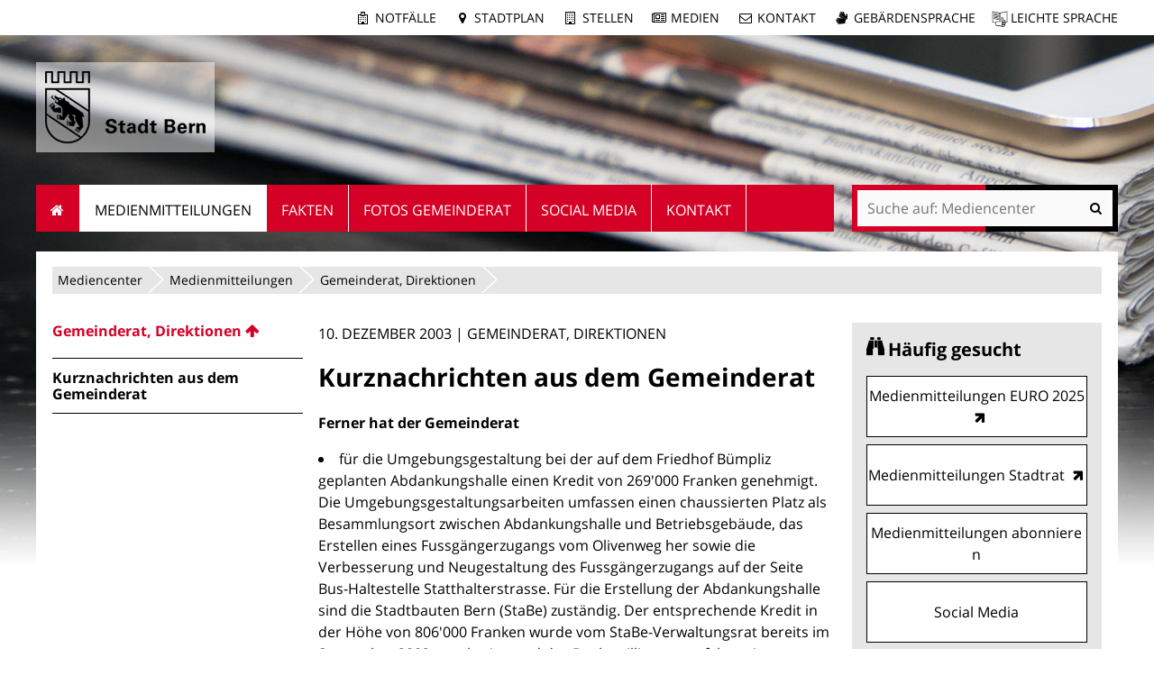

--- FILE ---
content_type: text/html;charset=utf-8
request_url: https://www.bern.ch/mediencenter/medienmitteilungen/aktuell_ptk/2003-12-3800
body_size: 11305
content:
<!DOCTYPE html>
<html xmlns="http://www.w3.org/1999/xhtml" lang="de" xml:lang="de">
  <head>
    
    
    
    

    
    
    

    

    
  <meta http-equiv="Content-Type" content="text/html; charset=utf-8" /><meta name="DC.description" content="Ferner hat der Gemeinderat" /><meta name="description" content="Ferner hat der Gemeinderat" /><meta name="DC.format" content="text/plain" /><meta name="DC.type" content="Medienmitteilung" /><meta name="DC.date.valid_range" content="2003/12/10 - " /><meta name="DC.date.modified" content="2019-07-16T10:51:54+01:00" /><meta name="DC.date.created" content="2015-10-29T03:11:47+01:00" /><meta property="og:title" content="Kurznachrichten aus dem Gemeinderat" /><meta property="og:type" content="website" /><meta property="og:url" content="https://www.bern.ch/mediencenter/medienmitteilungen/aktuell_ptk/2003-12-3800" /><meta property="og:image" content="https://www.bern.ch/logo.jpg" /><meta property="og:site_name" content="Stadt Bern" /><meta property="og:description" content="Ferner hat der Gemeinderat" /><meta property="fb:app_id" content="None" /><meta property="fb:admins" content="None" /><meta name="twitter:image" content="https://www.bern.ch/++resource++bern/images/twitter_card.png" /><meta name="viewport" content="width=device-width, initial-scale=1.0, maximum-scale=5.0, minimum-scale=1.0" /><meta name="generator" content="Plone - http://plone.org" /><title>Kurznachrichten aus dem Gemeinderat — Mediencenter</title><base href="https://www.bern.ch/mediencenter/medienmitteilungen/aktuell_ptk/2003-12-3800/" /><!--[if lt IE 7]></base><![endif]--><style type="text/css" id="background-css" class="top">
body {
    background-image: url(https://www.bern.ch/bilderpools/mediencenter/header_mediencenter3.jpg/@@images/5d61ee1f-dd99-424b-a448-07c2d82bcc34.jpeg);
    background-size: 1920px auto;
}

@media (max-width: 1024px) {
    body {
        background-image: url(https://www.bern.ch/bilderpools/mediencenter/header_mediencenter3.jpg/@@images/9abe658a-00a9-4112-8b74-42b407801e4c.jpeg);
        background-size: 1024px auto;
    }
}

@media (max-width: 800px) {
    body {
        background-image: url(https://www.bern.ch/bilderpools/mediencenter/header_mediencenter3.jpg/@@images/9fe806e7-0191-49f3-bf75-71fe25d762dd.jpeg);
        background-size: 800px auto;
    }
}

@media (max-width: 480px) {
    body {
        background-image: none;
    }
}
</style><link rel="stylesheet" type="text/css" href="https://www.bern.ch/portal_css/Sunburst%20Theme/collective.js.jqueryui.custom.min-cachekey-b706f07c83a5a0a7d83d9fd33120f3de.css" /><link rel="canonical" href="https://www.bern.ch/mediencenter/medienmitteilungen/aktuell_ptk/2003-12-3800" /><link rel="search" href="https://www.bern.ch/@@search" title="Website durchsuchen" /><link rel="shortcut icon" type="image/x-icon" href="https://www.bern.ch/favicon.ico" /><link rel="apple-touch-icon" href="https://www.bern.ch/touch_icon_bern.png" /><link rel="stylesheet" type="text/css" href="https://www.bern.ch/mediencenter/theming.css?cachekey=89753fdefeb8d7c6b7aa1d679b963ec5" /><style type="text/css" media="all">None</style><script type="text/javascript" src="https://www.bern.ch/portal_javascripts/Sunburst%20Theme/resourcebernjsmoment-cachekey-062b6e5bd7885bb410196d4e916387df.js"></script><script type="text/javascript" src="https://www.bern.ch/portal_javascripts/Sunburst%20Theme/resourceftw.iframeblockiframeResizer.min-cachekey-e55762cb78d6ed829f8a6f05bc218149.js"></script><script type="text/javascript" src="https://www.bern.ch/portal_javascripts/Sunburst%20Theme/resourceftw.iframeblockiframeblock-cachekey-3f1c4a4f493a9f352aa6307653ba67b0.js"></script><script type="text/javascript" src="https://www.bern.ch/portal_javascripts/Sunburst%20Theme/resourceftw.iframeblockiframeResizer.contentWindow.min-cachekey-4568e791031afd27da7fa5038a964378.js"></script><script type="text/javascript" src="https://www.bern.ch/portal_javascripts/Sunburst%20Theme/resourceftw.mobilejshammer-cachekey-5a07f0dec1c1d9e7aec77b31803c1352.js"></script><script type="text/javascript">
        jQuery(function($){
            if (typeof($.datepicker) != "undefined"){
              $.datepicker.setDefaults(
                jQuery.extend($.datepicker.regional['de'],
                {dateFormat: 'dd.mm.yy'}));
            }
        });
        </script><script id="ftw-mobile-list-template" type="text/x-handlebars-template">

    <ul class="mobile-menu mobile-menu-{{name}}">
        {{#each items}}

            <li><a href="{{url}}">{{label}}</a></li>

         {{/each}}

    </ul>

</script><script id="ftw-mobile-navigation-template" type="text/x-handlebars-template">

    <div class="mobile-menu mobile-menu-{{name}}">

        {{#if settings.show_tabs}}
        <ul class="topLevelTabs">
            {{#each toplevel}}

                <li class="{{cssclass}}"><a href="{{url}}">{{title}}</a></li>

             {{/each}}

        </ul>
        {{/if}}

        <div class="tabPanes">
            <div class="tabPane">
                <ul class="{{classes}}">
                  {{#if parentNode}}

                  <li class="navParentNode {{#if parentNode.active}}navActiveNode{{/if}}">
                      <a href="{{parentNode.url}}" class="mobileActionNav up"
                         title="{{i18n "label_goto_parent"}} {{parentNode.title}}">
                          <span>{{i18n "label_goto_parent"}} {{parentNode.title}}</span>
                      </a>

                      <a href="{{parentNode.url}}">{{parentNode.title}}</a>
                  </li>

                  {{/if}}

                  {{#if currentNode.visible }}
                  <li class="navCurrentNode {{#if currentNode.active}}navActiveNode{{/if}}">
                      <a href="{{currentNode.url}}">{{currentNode.title}}</a>
                  </li>
                  {{/if}}

                  {{> list}}
                </ul>
            </div>
        </div>

    </div>
</script><script id="ftw-mobile-navigation-list-template" type="text/x-handlebars-template">
     {{#each nodes}}
        <li class="node {{#if has_children}}has-children{{else}}has-no-children{{/if}} {{#if active}}navActiveNode{{/if}}">

            <a href="{{url}}"{{#if externallink}} class="external-link"{{/if}}>{{title}}</a>

            <a href="{{url}}" class="mobileActionNav down"
               title="{{i18n "label_goto_children"}} {{title}}">
                <span>{{i18n "label_goto_children"}} {{title}}</span>
            </a>

            {{#if nodes}}
                <ul>
                    {{> list}}
                </ul>
            {{/if}}
        </li>
    {{/each}}
</script></head>
  <body data-0="background-position-y: 39px;" data-39="background-position-y:0;" class="template-simplelayout-view portaltype-bern-web-pressrelease site-mediencenter section-medienmitteilungen subsection-aktuell_ptk subsection-aktuell_ptk-2003-12-3800 icons-on userrole-anonymous has-nav-column has-content-column has-sidebar-column" dir="ltr"><div id="accesskeys" class="hiddenStructure">

    <h1>Navigieren auf Mediencenter</h1>

    

    


    <ul>
        <li>
            <a accesskey="0" href="https://www.bern.ch/mediencenter/medienmitteilungen/aktuell_ptk/2003-12-3800">Startseite</a>
        </li>
        <li>
            <a accesskey="1" id="accesskey-navigation" href="https://www.bern.ch/mediencenter/medienmitteilungen/aktuell_ptk/2003-12-3800#portal-globalnav">Navigation</a>
        </li>
        <li>
            <a accesskey="2" href="https://www.bern.ch/mediencenter/medienmitteilungen/aktuell_ptk/2003-12-3800#content">Inhalt</a>
        </li>
        <li>
            <a accesskey="3" href="https://www.bern.ch/mediencenter/contact-info">Kontakt</a>
        </li>
    </ul>

</div><div id="portal-top-wrapper">
      <div id="portal-top">
        <a id="mobile-logo" href="https://www.bern.ch" title="Stadt Bern">
        <img alt="None" src="https://www.bern.ch/mediencenter/medienmitteilungen/aktuell_ptk/2003-12-3800/mobile_logo.png" />
    </a>

        <div id="ftw-mobile-wrapper">
    <nav id="ftw-mobile-menu-buttons" data-navrooturl="https://www.bern.ch/mediencenter" data-portaltitle=" Stadt Bern" data-currenturl="https://www.bern.ch/mediencenter/medienmitteilungen/aktuell_ptk/2003-12-3800" data-i18n="{&amp;quot;label_goto_children&amp;quot;: &amp;quot;Link zu den Inhalten von: &amp;quot;, &amp;quot;label_goto_parent&amp;quot;: &amp;quot;Link zum \u00fcbergeordneten Inhalt: &amp;quot;}">
        <ul>
            <li id="subsite-button">
                <a href="https://www.bern.ch/mediencenter">Mediencenter</a>
            </li>
            <li id="mobile-map-button">
                <a href="https://map.bern.ch/stadtplan/">Stadtplan Bern</a>
            </li>
            <li id="servicenavigation-mobile-button">
                
<a href="#" data-mobile_endpoint="" data-mobile_startup_cachekey="" data-mobile_template="ftw-mobile-list-template" data-mobile_settings="{}" data-mobile_data="[{&quot;url&quot;: &quot;https://www.bern.ch/themen/sicherheit/notfaelle&quot;, &quot;icon&quot;: &quot;hospital-o&quot;, &quot;label&quot;: &quot;Notf\u00e4lle&quot;}, {&quot;url&quot;: &quot;https://map.bern.ch/stadtplan/&quot;, &quot;icon&quot;: &quot;map-marker&quot;, &quot;label&quot;: &quot;Stadtplan&quot;}, {&quot;url&quot;: &quot;https://www.bern.ch/themen/arbeiten-fuer-die-stadt-bern/offene-stellen&quot;, &quot;icon&quot;: &quot;building-o&quot;, &quot;label&quot;: &quot;Stellen&quot;}, {&quot;url&quot;: &quot;https://www.bern.ch/mediencenter&quot;, &quot;icon&quot;: &quot;newspaper-o&quot;, &quot;label&quot;: &quot;Medien&quot;}, {&quot;url&quot;: &quot;./contact-info&quot;, &quot;icon&quot;: &quot;envelope-o&quot;, &quot;label&quot;: &quot;Kontakt&quot;}, {&quot;url&quot;: &quot;https://www.bern.ch/themen/gesundheit-alter-und-soziales/behinderungen-und-inklusion/angebote-in-gebaerdensprache&quot;, &quot;icon&quot;: &quot;sign-language&quot;, &quot;label&quot;: &quot;Geb\u00e4rdensprache&quot;}, {&quot;url&quot;: &quot;https://www.bern.ch/themen/gesundheit-alter-und-soziales/behinderungen-und-inklusion/informationen-in-leichter-sprache&quot;, &quot;icon&quot;: &quot;ravelry&quot;, &quot;label&quot;: &quot;Leichte Sprache&quot;}]" data-mobile_label="Service Navigation">
    Service Navigation
</a>

            </li>
            <li id="navigation-mobile-button">
                
<a href="#" data-mobile_endpoint="@@mobilenav" data-mobile_startup_cachekey="cb8d38baa0986599769c8e40f82969a8" data-mobile_template="ftw-mobile-navigation-template" data-mobile_settings="{&quot;show_tabs&quot;: false, &quot;show_two_levels_on_root&quot;: false}" data-mobile_data="[]" data-mobile_label="Mobile navigation">
    Mobile navigation
</a>

            </li>
        </ul>
    </nav>
    <div id="ftw-mobile-menu" aria-hidden="true"></div>
    <div id="ftw-mobile-menu-overlay"></div>
</div>

        <div id="portal-personaltools-wrapper">

<p class="hiddenStructure">Benutzerspezifische Werkzeuge</p>





</div>

        <div id="service-navigation">

  <h2 class="hiddenStructure">Servicenavigation</h2>
  <ul>
    
        <li>
            <a class="fa-icon fa-hospital-o" href="https://www.bern.ch/themen/sicherheit/notfaelle">Notfälle</a>
        </li>
    
        <li>
            <a class="fa-icon fa-map-marker" href="https://map.bern.ch/stadtplan/">Stadtplan</a>
        </li>
    
        <li>
            <a class="fa-icon fa-building-o" href="https://www.bern.ch/themen/arbeiten-fuer-die-stadt-bern/offene-stellen">Stellen</a>
        </li>
    
        <li>
            <a class="fa-icon fa-newspaper-o" href="https://www.bern.ch/mediencenter">Medien</a>
        </li>
    
        <li>
            <a class="fa-icon fa-envelope-o" href="./contact-info">Kontakt</a>
        </li>
    
        <li>
            <a class="fa-icon fa-sign-language" href="https://www.bern.ch/themen/gesundheit-alter-und-soziales/behinderungen-und-inklusion/angebote-in-gebaerdensprache">Gebärdensprache</a>
        </li>
    
        <li>
            <a class="fa-icon fa-ravelry" href="https://www.bern.ch/themen/gesundheit-alter-und-soziales/behinderungen-und-inklusion/informationen-in-leichter-sprache">Leichte Sprache</a>
        </li>
    

      
  </ul>

</div>

        <div id="portal-languageselector-wrapper">
          
        </div>
      </div>
    </div><div id="container">
      <div id="page-wrapper" class="clearfix">

        <div id="header" class="clearfix">
          <div class="logoRow">
            <div>
              <h2 class="hiddenStructure">Logo</h2>
              <a id="portal-logo" href="https://www.bern.ch" title="Stadt Bern"><img src="https://www.bern.ch/logo.png" alt="Logo Stadt Bern, zur Startseite" height="80" width="178" /></a>
            </div>
          </div>

          <div class="row globalnavRow">
            <div class="cell position-0 width-16 navigation">
              <div class="fixed-header">
                <div class="global-nav-search-wrapper">
                 <h2 id="globalnav-heading" class="hiddenStructure">Navigation</h2><nav id="portal-globalnav-wrapper">
                  <span class="hiddenStructure" id="menu-selected">ausgewählt</span><ul id="portal-globalnav" role="menubar"><li id="portaltab-index_html" class="plain"><a href="https://www.bern.ch/mediencenter" role="menuitem" aria-haspopup="true">Startseite</a></li><li id="portaltab-medienmitteilungen" class="selected"><a href="https://www.bern.ch/mediencenter/medienmitteilungen" role="menuitem" aria-haspopup="true" aria-describedby="menu-selected">Medienmitteilungen</a></li><li id="portaltab-daten-und-fakten" class="plain"><a href="https://www.bern.ch/mediencenter/daten-und-fakten" role="menuitem" aria-haspopup="true">Fakten</a></li><li id="portaltab-fotos-gemeinderat" class="plain"><a href="https://www.bern.ch/mediencenter/fotos-gemeinderat" role="menuitem" aria-haspopup="true">Fotos Gemeinderat</a></li><li id="portaltab-soziale-medien" class="plain"><a href="https://www.bern.ch/mediencenter/soziale-medien" role="menuitem" aria-haspopup="true">Social Media</a></li><li id="portaltab-kontakt" class="plain"><a href="https://www.bern.ch/mediencenter/kontakt" role="menuitem" aria-haspopup="true">Kontakt</a></li></ul>
                </nav>

                <div class="portal-searchbox-wrapper">
                  <div id="portal-searchbox">

    <form id="searchGadget_form" action="https://www.bern.ch/mediencenter/@@search">
    <div class="LSBox">
        <label class="hiddenStructure" for="searchGadget">Website durchsuchen</label>

        <input name="SearchableText" type="text" size="18" title="Suchen" placeholder="Suche auf: Mediencenter" class="searchField" id="searchGadget" />

        <input class="searchButton" tabindex="-1" type="submit" value="Suche" />

        <ul id="currentfolder_item">
          <li class="currentFolderItem ui-menu-item">
              <span>
                  <input type="checkbox" tabindex="-1" id="searchbox_currentfolder_only" name="path" class="folder_path" value="/bern.ch/platform/mediencenter/medienmitteilungen/aktuell_ptk/2003-12-3800" />
                  <label for="searchbox_currentfolder_only">Nur auf Unterseiten</label>
              </span>
          </li>
        </ul>

        <div id="search-no-results-message" aria-hidden="true">Keine Ergebnisse gefunden</div>

        <div id="search-amount-results-found-message" aria-hidden="true">Resultate gefunden, benutze die Pfeiltasten Hoch und Runter um zu navigieren.</div>

        <div id="search-one-result-found-message" aria-hidden="true">Resultat gefunden, benutze die Pfeiltasten Hoch und Runter um zu navigieren.</div>

        <input type="hidden" name="facet" value="true" />
<input type="hidden" name="facet.field" value="is_service" />
<input type="hidden" name="facet.field" value="object_type" />
<input type="hidden" name="facet.field" value="portal_type" />
<input type="hidden" name="fq" value="site_area:&quot;Mediencenter&quot;" />

    </div>
    </form>

</div>
                  <div id="portal-sitesearch">
  <div itemscope="" itemtype="http://schema.org/WebSite">
    <meta itemprop="url" content="https://www.bern.ch" />
    <form itemprop="potentialAction" itemscope="" itemtype="http://schema.org/SearchAction">
      <meta itemprop="target" content="https://www.bern.ch/mediencenter/@@search?facet.field=is_service&amp;amp;facet.field=object_type&amp;amp;facet.field=portal_type&amp;amp;facet.field=site_area&amp;amp;facet=true&amp;amp;SearchableText={search_term_string}" />
      <input itemprop="query-input" type="text" name="search_term_string" required="" />
      <input type="submit" />
    </form>
  </div>
</div>
                </div>
              </div>
             </div>
            </div>
          </div>
          <!-- closes #header -->
        </div>

        <div id="columns" class="clearfix">
          

          <div class="row">
            <div class="cell position-0 width-16" id="breadcrumbs-wrapper">
              <div id="portal-breadcrumbs">

    <h2 class="hiddenStructure">Sie befinden sich hier:</h2>

    <ul>
        <li id="breadcrumbs-home">
          

          <a href="https://www.bern.ch/mediencenter">Mediencenter</a>

          <span class="breadcrumbSeparator">/</span>
        </li>
        
          <li>
            <span dir="ltr" id="breadcrumbs-1">
              
                <a href="https://www.bern.ch/mediencenter/medienmitteilungen">Medienmitteilungen</a>
                <span class="breadcrumbSeparator">/</span>
              
            </span>
          </li>
        
          <li>
            <span dir="ltr" id="breadcrumbs-2">
              
                <a href="https://www.bern.ch/mediencenter/medienmitteilungen/aktuell_ptk">Gemeinderat, Direktionen</a>
                <span class="breadcrumbSeparator">/</span>
              
            </span>
          </li>
        
          
        
    </ul>
</div>

              <div class="visualClear"></div>

            </div>
          </div>

          <div class="row">

            <div id="column-navigation">
            
                
<div class="portletWrapper" id="portletwrapper-706c6f6e652e6c656674636f6c756d6e0a636f6e746578740a2f6265726e2e63682f706c6174666f726d0a6e617669676174696f6e" data-portlethash="706c6f6e652e6c656674636f6c756d6e0a636f6e746578740a2f6265726e2e63682f706c6174666f726d0a6e617669676174696f6e">

  <h1 id="hidden_content_navigation_title" class="hiddenStructure">Content navigation</h1>

  <nav class="navigation-tree" id="navigation-tree">
      <ul role="menubar">

          <li class="parent">
              <a role="menuitem" href="https://www.bern.ch/mediencenter/medienmitteilungen/aktuell_ptk">
                 <span class="hiddenStructure">Gehe zum übergeordneten Inhalt: </span>
                 <span> Gemeinderat, Direktionen</span>
              </a>
              

            <ul>

                <li class="current">
                    <span class="hiddenStructure">Aktueller Inhalt: </span>
                    <span>Kurznachrichten aus dem Gemeinderat</span>

                  <ul>
                      
                  </ul>

                </li>
            </ul>
          </li>
      </ul>
  </nav>

</div>




            
        </div>


            <div id="column-content">

            <div id="viewlet-above-content">
</div>

            
                <div class="">

                    

                    

    <dl class="portalMessage info" id="kssPortalMessage" style="display:none">
        <dt>Info</dt>
        <dd></dd>
    </dl>

    


                    
                        <div id="content">

                            

                            

                             <div id="viewlet-above-content-title">

    <div class="pressreleaseHeader">

        <p>
            <span class="meta">
                10. Dezember 2003 | Gemeinderat, Direktionen
            </span>

            
        </p>

        

    </div>



</div>
                             
        
            <h1 class="documentFirstHeading">Kurznachrichten aus dem Gemeinderat</h1>
        
    
                             <div id="viewlet-below-content-title">


    <div class="visualClear"><!-- --></div>

    <div class="documentActions">
        

        

    </div>



</div>

                             
                                 
                                 
            
            <div class="documentDescription description"><p>Ferner hat der Gemeinderat</p></div>
        
                             

                             <div id="viewlet-above-content-body"></div>
                             <div id="content-core">
                                 <div>

        <input type="hidden" name="_authenticator" value="76f0bd9faa6bb24fb734fef6652bab0ee5f05117" />
        <div id="default" data-sl-settings="{&quot;layouts&quot;: [1, 2, 3, 4], &quot;canEdit&quot;: false, &quot;canChangeLayout&quot;: false}" class="sl-simplelayout"><div class="sl-layout"><div class="sl-layout-content " data-config="{}"><div class="sl-columns"><div class="sl-column sl-col-1"><div class="sl-block ftw-simplelayout-textblock" data-type="ftw-simplelayout-textblock" data-uid="e218a7ace7b647e79d1dfcd82ad4cced" data-url="https://www.bern.ch/mediencenter/medienmitteilungen/aktuell_ptk/2003-12-3800/textblock"><a name="textblock" id="textblock"></a><div class="sl-block-content">

    <div class="textblock-wrapper">
        

        
        <li>für die Umgebungsgestaltung bei der auf dem Friedhof Bümpliz geplanten Abdankungshalle einen Kredit von 269'000 Franken genehmigt. Die Umgebungsgestaltungsarbeiten umfassen einen chaussierten Platz als Besammlungsort zwischen Abdankungshalle und Betriebsgebäude, das Erstellen eines Fussgängerzugangs vom Olivenweg her sowie die Verbesserung und Neugestaltung des Fussgängerzugangs auf der Seite Bus-Haltestelle Statthalterstrasse. Für die Erstellung der Abdankungshalle sind die Stadtbauten Bern (StaBe) zuständig. Der entsprechende Kredit in der Höhe von 806'000 Franken wurde vom StaBe-Verwaltungsrat bereits im September 2003 genehmigt, und das Baubewilligungsverfahren ist eingeleitet worden.</li>  <p></p><li>einen Kredit von 260'000 Franken für den Ersatz des Datensicherungssystems bei den Informatikdiensten bewilligt. Das vorhandene System ist durch die Zunahme des Datenvolumens an seine Grenzen gestossen und muss, um die Betriebssicherheit zu gewährleisten, durch ein leistungsfähigeres ersetzt werden.</li>
        
    </div>


</div></div></div></div></div></div>
</div>


    </div>
                             </div>
                             <div id="viewlet-below-content-body">



    <div class="visualClear"><!-- --></div>

    <div class="documentActions">
        

        

    </div>




    <div class="pressreleaseFooter">

        <p class="author">Informationsdienst der Stadt Bern</p>

        

    </div>


</div>

                            
                        </div>
                    

                    
                </div>
            

            <div id="viewlet-below-content">





</div>
        </div>

            <h1 class="hiddenStructure" id="hidden_further_infos_title">Weitere Informationen.</h1><div id="column-sidebar">
            
                
<div class="portletWrapper" id="[base64]" data-portlethash="[base64]">

    <section class="portlet portletPopularContent">

        <header class="portletHeader">
            <h2>Häufig gesucht</h2>
        </header>

        <section>
            

            <ul class="portletItemContainer">
                <li>
                    <a href="https://www.bernerballzauber.ch/medien">
                      <span class="popular-content-text">Medienmitteilungen EURO 2025</span>
                    </a>
                </li>
                <li>
                    <a href="https://stadtrat.bern.ch/de/aktuelles/?categories[]=971840971840">
                      <span class="popular-content-text">Medienmitteilungen Stadtrat</span>
                    </a>
                </li>
                <li>
                    <a href="https://www.bern.ch/mediencenter/medienmitteilungen/anmeldung-threema">
                      <span class="popular-content-text">Medienmitteilungen abonnieren</span>
                    </a>
                </li>
                <li>
                    <a href="https://www.bern.ch/mediencenter/soziale-medien">
                      <span class="popular-content-text">Social Media</span>
                    </a>
                </li>
            </ul>
        </section>

    </section>


</div>

<div class="portletWrapper" id="portletwrapper-706c6f6e652e7269676874636f6c756d6e0a636f6e746578740a2f6265726e2e63682f706c6174666f726d0a6e6577732d617263686976652d706f72746c6574" data-portlethash="706c6f6e652e7269676874636f6c756d6e0a636f6e746578740a2f6265726e2e63682f706c6174666f726d0a6e6577732d617263686976652d706f72746c6574">

    <section class="portlet archive-portlet">

        <header class="portletHeader">
            <h2>Archiv</h2>
        </header>
        <section class="portletItem">
          <ul class="years">
              <li>

                  <a href="#" aria-haspopup="true" class="year" aria-controls="year_2026">
                     <span class="title">2026</span>
                     <span class="count">20</span>
                  </a>

                  <ul aria-hidden="true" class="months" id="year_2026">
                      <li>
                          <a href="https://www.bern.ch/mediencenter/medienmitteilungen/aktuell_ptk/news_listing?archive=2026/01/01" title="Januar" class="month"><span class="title">Januar</span> <span class="count">20</span></a>
                      </li>
                  </ul>
              </li>
              <li>

                  <a href="#" aria-haspopup="true" class="year" aria-controls="year_2025">
                     <span class="title">2025</span>
                     <span class="count">283</span>
                  </a>

                  <ul aria-hidden="true" class="months" id="year_2025">
                      <li>
                          <a href="https://www.bern.ch/mediencenter/medienmitteilungen/aktuell_ptk/news_listing?archive=2025/12/01" title="Dezember" class="month"><span class="title">Dezember</span> <span class="count">21</span></a>
                      </li>
                      <li>
                          <a href="https://www.bern.ch/mediencenter/medienmitteilungen/aktuell_ptk/news_listing?archive=2025/11/01" title="November" class="month"><span class="title">November</span> <span class="count">28</span></a>
                      </li>
                      <li>
                          <a href="https://www.bern.ch/mediencenter/medienmitteilungen/aktuell_ptk/news_listing?archive=2025/10/01" title="Oktober" class="month"><span class="title">Oktober</span> <span class="count">16</span></a>
                      </li>
                      <li>
                          <a href="https://www.bern.ch/mediencenter/medienmitteilungen/aktuell_ptk/news_listing?archive=2025/09/01" title="September" class="month"><span class="title">September</span> <span class="count">25</span></a>
                      </li>
                      <li>
                          <a href="https://www.bern.ch/mediencenter/medienmitteilungen/aktuell_ptk/news_listing?archive=2025/08/01" title="August" class="month"><span class="title">August</span> <span class="count">22</span></a>
                      </li>
                      <li>
                          <a href="https://www.bern.ch/mediencenter/medienmitteilungen/aktuell_ptk/news_listing?archive=2025/07/01" title="Juli" class="month"><span class="title">Juli</span> <span class="count">18</span></a>
                      </li>
                      <li>
                          <a href="https://www.bern.ch/mediencenter/medienmitteilungen/aktuell_ptk/news_listing?archive=2025/06/01" title="Juni" class="month"><span class="title">Juni</span> <span class="count">41</span></a>
                      </li>
                      <li>
                          <a href="https://www.bern.ch/mediencenter/medienmitteilungen/aktuell_ptk/news_listing?archive=2025/05/01" title="Mai" class="month"><span class="title">Mai</span> <span class="count">25</span></a>
                      </li>
                      <li>
                          <a href="https://www.bern.ch/mediencenter/medienmitteilungen/aktuell_ptk/news_listing?archive=2025/04/01" title="April" class="month"><span class="title">April</span> <span class="count">23</span></a>
                      </li>
                      <li>
                          <a href="https://www.bern.ch/mediencenter/medienmitteilungen/aktuell_ptk/news_listing?archive=2025/03/01" title="März" class="month"><span class="title">März</span> <span class="count">30</span></a>
                      </li>
                      <li>
                          <a href="https://www.bern.ch/mediencenter/medienmitteilungen/aktuell_ptk/news_listing?archive=2025/02/01" title="Februar" class="month"><span class="title">Februar</span> <span class="count">22</span></a>
                      </li>
                      <li>
                          <a href="https://www.bern.ch/mediencenter/medienmitteilungen/aktuell_ptk/news_listing?archive=2025/01/01" title="Januar" class="month"><span class="title">Januar</span> <span class="count">12</span></a>
                      </li>
                  </ul>
              </li>
              <li>

                  <a href="#" aria-haspopup="true" class="year" aria-controls="year_2024">
                     <span class="title">2024</span>
                     <span class="count">352</span>
                  </a>

                  <ul aria-hidden="true" class="months" id="year_2024">
                      <li>
                          <a href="https://www.bern.ch/mediencenter/medienmitteilungen/aktuell_ptk/news_listing?archive=2024/12/01" title="Dezember" class="month"><span class="title">Dezember</span> <span class="count">39</span></a>
                      </li>
                      <li>
                          <a href="https://www.bern.ch/mediencenter/medienmitteilungen/aktuell_ptk/news_listing?archive=2024/11/01" title="November" class="month"><span class="title">November</span> <span class="count">33</span></a>
                      </li>
                      <li>
                          <a href="https://www.bern.ch/mediencenter/medienmitteilungen/aktuell_ptk/news_listing?archive=2024/10/01" title="Oktober" class="month"><span class="title">Oktober</span> <span class="count">27</span></a>
                      </li>
                      <li>
                          <a href="https://www.bern.ch/mediencenter/medienmitteilungen/aktuell_ptk/news_listing?archive=2024/09/01" title="September" class="month"><span class="title">September</span> <span class="count">43</span></a>
                      </li>
                      <li>
                          <a href="https://www.bern.ch/mediencenter/medienmitteilungen/aktuell_ptk/news_listing?archive=2024/08/01" title="August" class="month"><span class="title">August</span> <span class="count">28</span></a>
                      </li>
                      <li>
                          <a href="https://www.bern.ch/mediencenter/medienmitteilungen/aktuell_ptk/news_listing?archive=2024/07/01" title="Juli" class="month"><span class="title">Juli</span> <span class="count">20</span></a>
                      </li>
                      <li>
                          <a href="https://www.bern.ch/mediencenter/medienmitteilungen/aktuell_ptk/news_listing?archive=2024/06/01" title="Juni" class="month"><span class="title">Juni</span> <span class="count">35</span></a>
                      </li>
                      <li>
                          <a href="https://www.bern.ch/mediencenter/medienmitteilungen/aktuell_ptk/news_listing?archive=2024/05/01" title="Mai" class="month"><span class="title">Mai</span> <span class="count">31</span></a>
                      </li>
                      <li>
                          <a href="https://www.bern.ch/mediencenter/medienmitteilungen/aktuell_ptk/news_listing?archive=2024/04/01" title="April" class="month"><span class="title">April</span> <span class="count">25</span></a>
                      </li>
                      <li>
                          <a href="https://www.bern.ch/mediencenter/medienmitteilungen/aktuell_ptk/news_listing?archive=2024/03/01" title="März" class="month"><span class="title">März</span> <span class="count">27</span></a>
                      </li>
                      <li>
                          <a href="https://www.bern.ch/mediencenter/medienmitteilungen/aktuell_ptk/news_listing?archive=2024/02/01" title="Februar" class="month"><span class="title">Februar</span> <span class="count">20</span></a>
                      </li>
                      <li>
                          <a href="https://www.bern.ch/mediencenter/medienmitteilungen/aktuell_ptk/news_listing?archive=2024/01/01" title="Januar" class="month"><span class="title">Januar</span> <span class="count">24</span></a>
                      </li>
                  </ul>
              </li>
              <li>

                  <a href="#" aria-haspopup="true" class="year" aria-controls="year_2023">
                     <span class="title">2023</span>
                     <span class="count">352</span>
                  </a>

                  <ul aria-hidden="true" class="months" id="year_2023">
                      <li>
                          <a href="https://www.bern.ch/mediencenter/medienmitteilungen/aktuell_ptk/news_listing?archive=2023/12/01" title="Dezember" class="month"><span class="title">Dezember</span> <span class="count">33</span></a>
                      </li>
                      <li>
                          <a href="https://www.bern.ch/mediencenter/medienmitteilungen/aktuell_ptk/news_listing?archive=2023/11/01" title="November" class="month"><span class="title">November</span> <span class="count">28</span></a>
                      </li>
                      <li>
                          <a href="https://www.bern.ch/mediencenter/medienmitteilungen/aktuell_ptk/news_listing?archive=2023/10/01" title="Oktober" class="month"><span class="title">Oktober</span> <span class="count">24</span></a>
                      </li>
                      <li>
                          <a href="https://www.bern.ch/mediencenter/medienmitteilungen/aktuell_ptk/news_listing?archive=2023/09/01" title="September" class="month"><span class="title">September</span> <span class="count">44</span></a>
                      </li>
                      <li>
                          <a href="https://www.bern.ch/mediencenter/medienmitteilungen/aktuell_ptk/news_listing?archive=2023/08/01" title="August" class="month"><span class="title">August</span> <span class="count">25</span></a>
                      </li>
                      <li>
                          <a href="https://www.bern.ch/mediencenter/medienmitteilungen/aktuell_ptk/news_listing?archive=2023/07/01" title="Juli" class="month"><span class="title">Juli</span> <span class="count">23</span></a>
                      </li>
                      <li>
                          <a href="https://www.bern.ch/mediencenter/medienmitteilungen/aktuell_ptk/news_listing?archive=2023/06/01" title="Juni" class="month"><span class="title">Juni</span> <span class="count">45</span></a>
                      </li>
                      <li>
                          <a href="https://www.bern.ch/mediencenter/medienmitteilungen/aktuell_ptk/news_listing?archive=2023/05/01" title="Mai" class="month"><span class="title">Mai</span> <span class="count">25</span></a>
                      </li>
                      <li>
                          <a href="https://www.bern.ch/mediencenter/medienmitteilungen/aktuell_ptk/news_listing?archive=2023/04/01" title="April" class="month"><span class="title">April</span> <span class="count">24</span></a>
                      </li>
                      <li>
                          <a href="https://www.bern.ch/mediencenter/medienmitteilungen/aktuell_ptk/news_listing?archive=2023/03/01" title="März" class="month"><span class="title">März</span> <span class="count">34</span></a>
                      </li>
                      <li>
                          <a href="https://www.bern.ch/mediencenter/medienmitteilungen/aktuell_ptk/news_listing?archive=2023/02/01" title="Februar" class="month"><span class="title">Februar</span> <span class="count">27</span></a>
                      </li>
                      <li>
                          <a href="https://www.bern.ch/mediencenter/medienmitteilungen/aktuell_ptk/news_listing?archive=2023/01/01" title="Januar" class="month"><span class="title">Januar</span> <span class="count">20</span></a>
                      </li>
                  </ul>
              </li>
              <li>

                  <a href="#" aria-haspopup="true" class="year" aria-controls="year_2022">
                     <span class="title">2022</span>
                     <span class="count">372</span>
                  </a>

                  <ul aria-hidden="true" class="months" id="year_2022">
                      <li>
                          <a href="https://www.bern.ch/mediencenter/medienmitteilungen/aktuell_ptk/news_listing?archive=2022/12/01" title="Dezember" class="month"><span class="title">Dezember</span> <span class="count">32</span></a>
                      </li>
                      <li>
                          <a href="https://www.bern.ch/mediencenter/medienmitteilungen/aktuell_ptk/news_listing?archive=2022/11/01" title="November" class="month"><span class="title">November</span> <span class="count">34</span></a>
                      </li>
                      <li>
                          <a href="https://www.bern.ch/mediencenter/medienmitteilungen/aktuell_ptk/news_listing?archive=2022/10/01" title="Oktober" class="month"><span class="title">Oktober</span> <span class="count">21</span></a>
                      </li>
                      <li>
                          <a href="https://www.bern.ch/mediencenter/medienmitteilungen/aktuell_ptk/news_listing?archive=2022/09/01" title="September" class="month"><span class="title">September</span> <span class="count">45</span></a>
                      </li>
                      <li>
                          <a href="https://www.bern.ch/mediencenter/medienmitteilungen/aktuell_ptk/news_listing?archive=2022/08/01" title="August" class="month"><span class="title">August</span> <span class="count">27</span></a>
                      </li>
                      <li>
                          <a href="https://www.bern.ch/mediencenter/medienmitteilungen/aktuell_ptk/news_listing?archive=2022/07/01" title="Juli" class="month"><span class="title">Juli</span> <span class="count">26</span></a>
                      </li>
                      <li>
                          <a href="https://www.bern.ch/mediencenter/medienmitteilungen/aktuell_ptk/news_listing?archive=2022/06/01" title="Juni" class="month"><span class="title">Juni</span> <span class="count">33</span></a>
                      </li>
                      <li>
                          <a href="https://www.bern.ch/mediencenter/medienmitteilungen/aktuell_ptk/news_listing?archive=2022/05/01" title="Mai" class="month"><span class="title">Mai</span> <span class="count">36</span></a>
                      </li>
                      <li>
                          <a href="https://www.bern.ch/mediencenter/medienmitteilungen/aktuell_ptk/news_listing?archive=2022/04/01" title="April" class="month"><span class="title">April</span> <span class="count">28</span></a>
                      </li>
                      <li>
                          <a href="https://www.bern.ch/mediencenter/medienmitteilungen/aktuell_ptk/news_listing?archive=2022/03/01" title="März" class="month"><span class="title">März</span> <span class="count">44</span></a>
                      </li>
                      <li>
                          <a href="https://www.bern.ch/mediencenter/medienmitteilungen/aktuell_ptk/news_listing?archive=2022/02/01" title="Februar" class="month"><span class="title">Februar</span> <span class="count">22</span></a>
                      </li>
                      <li>
                          <a href="https://www.bern.ch/mediencenter/medienmitteilungen/aktuell_ptk/news_listing?archive=2022/01/01" title="Januar" class="month"><span class="title">Januar</span> <span class="count">24</span></a>
                      </li>
                  </ul>
              </li>
              <li>

                  <a href="#" aria-haspopup="true" class="year" aria-controls="year_2021">
                     <span class="title">2021</span>
                     <span class="count">370</span>
                  </a>

                  <ul aria-hidden="true" class="months" id="year_2021">
                      <li>
                          <a href="https://www.bern.ch/mediencenter/medienmitteilungen/aktuell_ptk/news_listing?archive=2021/12/01" title="Dezember" class="month"><span class="title">Dezember</span> <span class="count">17</span></a>
                      </li>
                      <li>
                          <a href="https://www.bern.ch/mediencenter/medienmitteilungen/aktuell_ptk/news_listing?archive=2021/11/01" title="November" class="month"><span class="title">November</span> <span class="count">29</span></a>
                      </li>
                      <li>
                          <a href="https://www.bern.ch/mediencenter/medienmitteilungen/aktuell_ptk/news_listing?archive=2021/10/01" title="Oktober" class="month"><span class="title">Oktober</span> <span class="count">21</span></a>
                      </li>
                      <li>
                          <a href="https://www.bern.ch/mediencenter/medienmitteilungen/aktuell_ptk/news_listing?archive=2021/09/01" title="September" class="month"><span class="title">September</span> <span class="count">39</span></a>
                      </li>
                      <li>
                          <a href="https://www.bern.ch/mediencenter/medienmitteilungen/aktuell_ptk/news_listing?archive=2021/08/01" title="August" class="month"><span class="title">August</span> <span class="count">35</span></a>
                      </li>
                      <li>
                          <a href="https://www.bern.ch/mediencenter/medienmitteilungen/aktuell_ptk/news_listing?archive=2021/07/01" title="Juli" class="month"><span class="title">Juli</span> <span class="count">25</span></a>
                      </li>
                      <li>
                          <a href="https://www.bern.ch/mediencenter/medienmitteilungen/aktuell_ptk/news_listing?archive=2021/06/01" title="Juni" class="month"><span class="title">Juni</span> <span class="count">40</span></a>
                      </li>
                      <li>
                          <a href="https://www.bern.ch/mediencenter/medienmitteilungen/aktuell_ptk/news_listing?archive=2021/05/01" title="Mai" class="month"><span class="title">Mai</span> <span class="count">40</span></a>
                      </li>
                      <li>
                          <a href="https://www.bern.ch/mediencenter/medienmitteilungen/aktuell_ptk/news_listing?archive=2021/04/01" title="April" class="month"><span class="title">April</span> <span class="count">37</span></a>
                      </li>
                      <li>
                          <a href="https://www.bern.ch/mediencenter/medienmitteilungen/aktuell_ptk/news_listing?archive=2021/03/01" title="März" class="month"><span class="title">März</span> <span class="count">38</span></a>
                      </li>
                      <li>
                          <a href="https://www.bern.ch/mediencenter/medienmitteilungen/aktuell_ptk/news_listing?archive=2021/02/01" title="Februar" class="month"><span class="title">Februar</span> <span class="count">23</span></a>
                      </li>
                      <li>
                          <a href="https://www.bern.ch/mediencenter/medienmitteilungen/aktuell_ptk/news_listing?archive=2021/01/01" title="Januar" class="month"><span class="title">Januar</span> <span class="count">26</span></a>
                      </li>
                  </ul>
              </li>
              <li>

                  <a href="#" aria-haspopup="true" class="year" aria-controls="year_2020">
                     <span class="title">2020</span>
                     <span class="count">440</span>
                  </a>

                  <ul aria-hidden="true" class="months" id="year_2020">
                      <li>
                          <a href="https://www.bern.ch/mediencenter/medienmitteilungen/aktuell_ptk/news_listing?archive=2020/12/01" title="Dezember" class="month"><span class="title">Dezember</span> <span class="count">34</span></a>
                      </li>
                      <li>
                          <a href="https://www.bern.ch/mediencenter/medienmitteilungen/aktuell_ptk/news_listing?archive=2020/11/01" title="November" class="month"><span class="title">November</span> <span class="count">47</span></a>
                      </li>
                      <li>
                          <a href="https://www.bern.ch/mediencenter/medienmitteilungen/aktuell_ptk/news_listing?archive=2020/10/01" title="Oktober" class="month"><span class="title">Oktober</span> <span class="count">31</span></a>
                      </li>
                      <li>
                          <a href="https://www.bern.ch/mediencenter/medienmitteilungen/aktuell_ptk/news_listing?archive=2020/09/01" title="September" class="month"><span class="title">September</span> <span class="count">60</span></a>
                      </li>
                      <li>
                          <a href="https://www.bern.ch/mediencenter/medienmitteilungen/aktuell_ptk/news_listing?archive=2020/08/01" title="August" class="month"><span class="title">August</span> <span class="count">42</span></a>
                      </li>
                      <li>
                          <a href="https://www.bern.ch/mediencenter/medienmitteilungen/aktuell_ptk/news_listing?archive=2020/07/01" title="Juli" class="month"><span class="title">Juli</span> <span class="count">27</span></a>
                      </li>
                      <li>
                          <a href="https://www.bern.ch/mediencenter/medienmitteilungen/aktuell_ptk/news_listing?archive=2020/06/01" title="Juni" class="month"><span class="title">Juni</span> <span class="count">36</span></a>
                      </li>
                      <li>
                          <a href="https://www.bern.ch/mediencenter/medienmitteilungen/aktuell_ptk/news_listing?archive=2020/05/01" title="Mai" class="month"><span class="title">Mai</span> <span class="count">34</span></a>
                      </li>
                      <li>
                          <a href="https://www.bern.ch/mediencenter/medienmitteilungen/aktuell_ptk/news_listing?archive=2020/04/01" title="April" class="month"><span class="title">April</span> <span class="count">27</span></a>
                      </li>
                      <li>
                          <a href="https://www.bern.ch/mediencenter/medienmitteilungen/aktuell_ptk/news_listing?archive=2020/03/01" title="März" class="month"><span class="title">März</span> <span class="count">54</span></a>
                      </li>
                      <li>
                          <a href="https://www.bern.ch/mediencenter/medienmitteilungen/aktuell_ptk/news_listing?archive=2020/02/01" title="Februar" class="month"><span class="title">Februar</span> <span class="count">19</span></a>
                      </li>
                      <li>
                          <a href="https://www.bern.ch/mediencenter/medienmitteilungen/aktuell_ptk/news_listing?archive=2020/01/01" title="Januar" class="month"><span class="title">Januar</span> <span class="count">29</span></a>
                      </li>
                  </ul>
              </li>
              <li>

                  <a href="#" aria-haspopup="true" class="year" aria-controls="year_2019">
                     <span class="title">2019</span>
                     <span class="count">364</span>
                  </a>

                  <ul aria-hidden="true" class="months" id="year_2019">
                      <li>
                          <a href="https://www.bern.ch/mediencenter/medienmitteilungen/aktuell_ptk/news_listing?archive=2019/12/01" title="Dezember" class="month"><span class="title">Dezember</span> <span class="count">33</span></a>
                      </li>
                      <li>
                          <a href="https://www.bern.ch/mediencenter/medienmitteilungen/aktuell_ptk/news_listing?archive=2019/11/01" title="November" class="month"><span class="title">November</span> <span class="count">36</span></a>
                      </li>
                      <li>
                          <a href="https://www.bern.ch/mediencenter/medienmitteilungen/aktuell_ptk/news_listing?archive=2019/10/01" title="Oktober" class="month"><span class="title">Oktober</span> <span class="count">27</span></a>
                      </li>
                      <li>
                          <a href="https://www.bern.ch/mediencenter/medienmitteilungen/aktuell_ptk/news_listing?archive=2019/09/01" title="September" class="month"><span class="title">September</span> <span class="count">27</span></a>
                      </li>
                      <li>
                          <a href="https://www.bern.ch/mediencenter/medienmitteilungen/aktuell_ptk/news_listing?archive=2019/08/01" title="August" class="month"><span class="title">August</span> <span class="count">44</span></a>
                      </li>
                      <li>
                          <a href="https://www.bern.ch/mediencenter/medienmitteilungen/aktuell_ptk/news_listing?archive=2019/07/01" title="Juli" class="month"><span class="title">Juli</span> <span class="count">26</span></a>
                      </li>
                      <li>
                          <a href="https://www.bern.ch/mediencenter/medienmitteilungen/aktuell_ptk/news_listing?archive=2019/06/01" title="Juni" class="month"><span class="title">Juni</span> <span class="count">39</span></a>
                      </li>
                      <li>
                          <a href="https://www.bern.ch/mediencenter/medienmitteilungen/aktuell_ptk/news_listing?archive=2019/05/01" title="Mai" class="month"><span class="title">Mai</span> <span class="count">36</span></a>
                      </li>
                      <li>
                          <a href="https://www.bern.ch/mediencenter/medienmitteilungen/aktuell_ptk/news_listing?archive=2019/04/01" title="April" class="month"><span class="title">April</span> <span class="count">31</span></a>
                      </li>
                      <li>
                          <a href="https://www.bern.ch/mediencenter/medienmitteilungen/aktuell_ptk/news_listing?archive=2019/03/01" title="März" class="month"><span class="title">März</span> <span class="count">30</span></a>
                      </li>
                      <li>
                          <a href="https://www.bern.ch/mediencenter/medienmitteilungen/aktuell_ptk/news_listing?archive=2019/02/01" title="Februar" class="month"><span class="title">Februar</span> <span class="count">21</span></a>
                      </li>
                      <li>
                          <a href="https://www.bern.ch/mediencenter/medienmitteilungen/aktuell_ptk/news_listing?archive=2019/01/01" title="Januar" class="month"><span class="title">Januar</span> <span class="count">14</span></a>
                      </li>
                  </ul>
              </li>
              <li>

                  <a href="#" aria-haspopup="true" class="year" aria-controls="year_2018">
                     <span class="title">2018</span>
                     <span class="count">440</span>
                  </a>

                  <ul aria-hidden="true" class="months" id="year_2018">
                      <li>
                          <a href="https://www.bern.ch/mediencenter/medienmitteilungen/aktuell_ptk/news_listing?archive=2018/12/01" title="Dezember" class="month"><span class="title">Dezember</span> <span class="count">41</span></a>
                      </li>
                      <li>
                          <a href="https://www.bern.ch/mediencenter/medienmitteilungen/aktuell_ptk/news_listing?archive=2018/11/01" title="November" class="month"><span class="title">November</span> <span class="count">38</span></a>
                      </li>
                      <li>
                          <a href="https://www.bern.ch/mediencenter/medienmitteilungen/aktuell_ptk/news_listing?archive=2018/10/01" title="Oktober" class="month"><span class="title">Oktober</span> <span class="count">36</span></a>
                      </li>
                      <li>
                          <a href="https://www.bern.ch/mediencenter/medienmitteilungen/aktuell_ptk/news_listing?archive=2018/09/01" title="September" class="month"><span class="title">September</span> <span class="count">44</span></a>
                      </li>
                      <li>
                          <a href="https://www.bern.ch/mediencenter/medienmitteilungen/aktuell_ptk/news_listing?archive=2018/08/01" title="August" class="month"><span class="title">August</span> <span class="count">36</span></a>
                      </li>
                      <li>
                          <a href="https://www.bern.ch/mediencenter/medienmitteilungen/aktuell_ptk/news_listing?archive=2018/07/01" title="Juli" class="month"><span class="title">Juli</span> <span class="count">32</span></a>
                      </li>
                      <li>
                          <a href="https://www.bern.ch/mediencenter/medienmitteilungen/aktuell_ptk/news_listing?archive=2018/06/01" title="Juni" class="month"><span class="title">Juni</span> <span class="count">48</span></a>
                      </li>
                      <li>
                          <a href="https://www.bern.ch/mediencenter/medienmitteilungen/aktuell_ptk/news_listing?archive=2018/05/01" title="Mai" class="month"><span class="title">Mai</span> <span class="count">54</span></a>
                      </li>
                      <li>
                          <a href="https://www.bern.ch/mediencenter/medienmitteilungen/aktuell_ptk/news_listing?archive=2018/04/01" title="April" class="month"><span class="title">April</span> <span class="count">31</span></a>
                      </li>
                      <li>
                          <a href="https://www.bern.ch/mediencenter/medienmitteilungen/aktuell_ptk/news_listing?archive=2018/03/01" title="März" class="month"><span class="title">März</span> <span class="count">38</span></a>
                      </li>
                      <li>
                          <a href="https://www.bern.ch/mediencenter/medienmitteilungen/aktuell_ptk/news_listing?archive=2018/02/01" title="Februar" class="month"><span class="title">Februar</span> <span class="count">20</span></a>
                      </li>
                      <li>
                          <a href="https://www.bern.ch/mediencenter/medienmitteilungen/aktuell_ptk/news_listing?archive=2018/01/01" title="Januar" class="month"><span class="title">Januar</span> <span class="count">22</span></a>
                      </li>
                  </ul>
              </li>
              <li>

                  <a href="#" aria-haspopup="true" class="year" aria-controls="year_2017">
                     <span class="title">2017</span>
                     <span class="count">409</span>
                  </a>

                  <ul aria-hidden="true" class="months" id="year_2017">
                      <li>
                          <a href="https://www.bern.ch/mediencenter/medienmitteilungen/aktuell_ptk/news_listing?archive=2017/12/01" title="Dezember" class="month"><span class="title">Dezember</span> <span class="count">39</span></a>
                      </li>
                      <li>
                          <a href="https://www.bern.ch/mediencenter/medienmitteilungen/aktuell_ptk/news_listing?archive=2017/11/01" title="November" class="month"><span class="title">November</span> <span class="count">52</span></a>
                      </li>
                      <li>
                          <a href="https://www.bern.ch/mediencenter/medienmitteilungen/aktuell_ptk/news_listing?archive=2017/10/01" title="Oktober" class="month"><span class="title">Oktober</span> <span class="count">22</span></a>
                      </li>
                      <li>
                          <a href="https://www.bern.ch/mediencenter/medienmitteilungen/aktuell_ptk/news_listing?archive=2017/09/01" title="September" class="month"><span class="title">September</span> <span class="count">36</span></a>
                      </li>
                      <li>
                          <a href="https://www.bern.ch/mediencenter/medienmitteilungen/aktuell_ptk/news_listing?archive=2017/08/01" title="August" class="month"><span class="title">August</span> <span class="count">29</span></a>
                      </li>
                      <li>
                          <a href="https://www.bern.ch/mediencenter/medienmitteilungen/aktuell_ptk/news_listing?archive=2017/07/01" title="Juli" class="month"><span class="title">Juli</span> <span class="count">28</span></a>
                      </li>
                      <li>
                          <a href="https://www.bern.ch/mediencenter/medienmitteilungen/aktuell_ptk/news_listing?archive=2017/06/01" title="Juni" class="month"><span class="title">Juni</span> <span class="count">43</span></a>
                      </li>
                      <li>
                          <a href="https://www.bern.ch/mediencenter/medienmitteilungen/aktuell_ptk/news_listing?archive=2017/05/01" title="Mai" class="month"><span class="title">Mai</span> <span class="count">39</span></a>
                      </li>
                      <li>
                          <a href="https://www.bern.ch/mediencenter/medienmitteilungen/aktuell_ptk/news_listing?archive=2017/04/01" title="April" class="month"><span class="title">April</span> <span class="count">23</span></a>
                      </li>
                      <li>
                          <a href="https://www.bern.ch/mediencenter/medienmitteilungen/aktuell_ptk/news_listing?archive=2017/03/01" title="März" class="month"><span class="title">März</span> <span class="count">48</span></a>
                      </li>
                      <li>
                          <a href="https://www.bern.ch/mediencenter/medienmitteilungen/aktuell_ptk/news_listing?archive=2017/02/01" title="Februar" class="month"><span class="title">Februar</span> <span class="count">30</span></a>
                      </li>
                      <li>
                          <a href="https://www.bern.ch/mediencenter/medienmitteilungen/aktuell_ptk/news_listing?archive=2017/01/01" title="Januar" class="month"><span class="title">Januar</span> <span class="count">20</span></a>
                      </li>
                  </ul>
              </li>
              <li>

                  <a href="#" aria-haspopup="true" class="year" aria-controls="year_2016">
                     <span class="title">2016</span>
                     <span class="count">460</span>
                  </a>

                  <ul aria-hidden="true" class="months" id="year_2016">
                      <li>
                          <a href="https://www.bern.ch/mediencenter/medienmitteilungen/aktuell_ptk/news_listing?archive=2016/12/01" title="Dezember" class="month"><span class="title">Dezember</span> <span class="count">49</span></a>
                      </li>
                      <li>
                          <a href="https://www.bern.ch/mediencenter/medienmitteilungen/aktuell_ptk/news_listing?archive=2016/11/01" title="November" class="month"><span class="title">November</span> <span class="count">43</span></a>
                      </li>
                      <li>
                          <a href="https://www.bern.ch/mediencenter/medienmitteilungen/aktuell_ptk/news_listing?archive=2016/10/01" title="Oktober" class="month"><span class="title">Oktober</span> <span class="count">34</span></a>
                      </li>
                      <li>
                          <a href="https://www.bern.ch/mediencenter/medienmitteilungen/aktuell_ptk/news_listing?archive=2016/09/01" title="September" class="month"><span class="title">September</span> <span class="count">45</span></a>
                      </li>
                      <li>
                          <a href="https://www.bern.ch/mediencenter/medienmitteilungen/aktuell_ptk/news_listing?archive=2016/08/01" title="August" class="month"><span class="title">August</span> <span class="count">34</span></a>
                      </li>
                      <li>
                          <a href="https://www.bern.ch/mediencenter/medienmitteilungen/aktuell_ptk/news_listing?archive=2016/07/01" title="Juli" class="month"><span class="title">Juli</span> <span class="count">22</span></a>
                      </li>
                      <li>
                          <a href="https://www.bern.ch/mediencenter/medienmitteilungen/aktuell_ptk/news_listing?archive=2016/06/01" title="Juni" class="month"><span class="title">Juni</span> <span class="count">66</span></a>
                      </li>
                      <li>
                          <a href="https://www.bern.ch/mediencenter/medienmitteilungen/aktuell_ptk/news_listing?archive=2016/05/01" title="Mai" class="month"><span class="title">Mai</span> <span class="count">36</span></a>
                      </li>
                      <li>
                          <a href="https://www.bern.ch/mediencenter/medienmitteilungen/aktuell_ptk/news_listing?archive=2016/04/01" title="April" class="month"><span class="title">April</span> <span class="count">37</span></a>
                      </li>
                      <li>
                          <a href="https://www.bern.ch/mediencenter/medienmitteilungen/aktuell_ptk/news_listing?archive=2016/03/01" title="März" class="month"><span class="title">März</span> <span class="count">41</span></a>
                      </li>
                      <li>
                          <a href="https://www.bern.ch/mediencenter/medienmitteilungen/aktuell_ptk/news_listing?archive=2016/02/01" title="Februar" class="month"><span class="title">Februar</span> <span class="count">27</span></a>
                      </li>
                      <li>
                          <a href="https://www.bern.ch/mediencenter/medienmitteilungen/aktuell_ptk/news_listing?archive=2016/01/01" title="Januar" class="month"><span class="title">Januar</span> <span class="count">26</span></a>
                      </li>
                  </ul>
              </li>
              <li>

                  <a href="#" aria-haspopup="true" class="year" aria-controls="year_2015">
                     <span class="title">2015</span>
                     <span class="count">333</span>
                  </a>

                  <ul aria-hidden="true" class="months" id="year_2015">
                      <li>
                          <a href="https://www.bern.ch/mediencenter/medienmitteilungen/aktuell_ptk/news_listing?archive=2015/12/01" title="Dezember" class="month"><span class="title">Dezember</span> <span class="count">28</span></a>
                      </li>
                      <li>
                          <a href="https://www.bern.ch/mediencenter/medienmitteilungen/aktuell_ptk/news_listing?archive=2015/11/01" title="November" class="month"><span class="title">November</span> <span class="count">22</span></a>
                      </li>
                      <li>
                          <a href="https://www.bern.ch/mediencenter/medienmitteilungen/aktuell_ptk/news_listing?archive=2015/10/01" title="Oktober" class="month"><span class="title">Oktober</span> <span class="count">27</span></a>
                      </li>
                      <li>
                          <a href="https://www.bern.ch/mediencenter/medienmitteilungen/aktuell_ptk/news_listing?archive=2015/09/01" title="September" class="month"><span class="title">September</span> <span class="count">38</span></a>
                      </li>
                      <li>
                          <a href="https://www.bern.ch/mediencenter/medienmitteilungen/aktuell_ptk/news_listing?archive=2015/08/01" title="August" class="month"><span class="title">August</span> <span class="count">20</span></a>
                      </li>
                      <li>
                          <a href="https://www.bern.ch/mediencenter/medienmitteilungen/aktuell_ptk/news_listing?archive=2015/07/01" title="Juli" class="month"><span class="title">Juli</span> <span class="count">15</span></a>
                      </li>
                      <li>
                          <a href="https://www.bern.ch/mediencenter/medienmitteilungen/aktuell_ptk/news_listing?archive=2015/06/01" title="Juni" class="month"><span class="title">Juni</span> <span class="count">34</span></a>
                      </li>
                      <li>
                          <a href="https://www.bern.ch/mediencenter/medienmitteilungen/aktuell_ptk/news_listing?archive=2015/05/01" title="Mai" class="month"><span class="title">Mai</span> <span class="count">37</span></a>
                      </li>
                      <li>
                          <a href="https://www.bern.ch/mediencenter/medienmitteilungen/aktuell_ptk/news_listing?archive=2015/04/01" title="April" class="month"><span class="title">April</span> <span class="count">31</span></a>
                      </li>
                      <li>
                          <a href="https://www.bern.ch/mediencenter/medienmitteilungen/aktuell_ptk/news_listing?archive=2015/03/01" title="März" class="month"><span class="title">März</span> <span class="count">33</span></a>
                      </li>
                      <li>
                          <a href="https://www.bern.ch/mediencenter/medienmitteilungen/aktuell_ptk/news_listing?archive=2015/02/01" title="Februar" class="month"><span class="title">Februar</span> <span class="count">22</span></a>
                      </li>
                      <li>
                          <a href="https://www.bern.ch/mediencenter/medienmitteilungen/aktuell_ptk/news_listing?archive=2015/01/01" title="Januar" class="month"><span class="title">Januar</span> <span class="count">26</span></a>
                      </li>
                  </ul>
              </li>
              <li>

                  <a href="#" aria-haspopup="true" class="year" aria-controls="year_2014">
                     <span class="title">2014</span>
                     <span class="count">337</span>
                  </a>

                  <ul aria-hidden="true" class="months" id="year_2014">
                      <li>
                          <a href="https://www.bern.ch/mediencenter/medienmitteilungen/aktuell_ptk/news_listing?archive=2014/12/01" title="Dezember" class="month"><span class="title">Dezember</span> <span class="count">33</span></a>
                      </li>
                      <li>
                          <a href="https://www.bern.ch/mediencenter/medienmitteilungen/aktuell_ptk/news_listing?archive=2014/11/01" title="November" class="month"><span class="title">November</span> <span class="count">21</span></a>
                      </li>
                      <li>
                          <a href="https://www.bern.ch/mediencenter/medienmitteilungen/aktuell_ptk/news_listing?archive=2014/10/01" title="Oktober" class="month"><span class="title">Oktober</span> <span class="count">32</span></a>
                      </li>
                      <li>
                          <a href="https://www.bern.ch/mediencenter/medienmitteilungen/aktuell_ptk/news_listing?archive=2014/09/01" title="September" class="month"><span class="title">September</span> <span class="count">31</span></a>
                      </li>
                      <li>
                          <a href="https://www.bern.ch/mediencenter/medienmitteilungen/aktuell_ptk/news_listing?archive=2014/08/01" title="August" class="month"><span class="title">August</span> <span class="count">26</span></a>
                      </li>
                      <li>
                          <a href="https://www.bern.ch/mediencenter/medienmitteilungen/aktuell_ptk/news_listing?archive=2014/07/01" title="Juli" class="month"><span class="title">Juli</span> <span class="count">20</span></a>
                      </li>
                      <li>
                          <a href="https://www.bern.ch/mediencenter/medienmitteilungen/aktuell_ptk/news_listing?archive=2014/06/01" title="Juni" class="month"><span class="title">Juni</span> <span class="count">43</span></a>
                      </li>
                      <li>
                          <a href="https://www.bern.ch/mediencenter/medienmitteilungen/aktuell_ptk/news_listing?archive=2014/05/01" title="Mai" class="month"><span class="title">Mai</span> <span class="count">37</span></a>
                      </li>
                      <li>
                          <a href="https://www.bern.ch/mediencenter/medienmitteilungen/aktuell_ptk/news_listing?archive=2014/04/01" title="April" class="month"><span class="title">April</span> <span class="count">28</span></a>
                      </li>
                      <li>
                          <a href="https://www.bern.ch/mediencenter/medienmitteilungen/aktuell_ptk/news_listing?archive=2014/03/01" title="März" class="month"><span class="title">März</span> <span class="count">27</span></a>
                      </li>
                      <li>
                          <a href="https://www.bern.ch/mediencenter/medienmitteilungen/aktuell_ptk/news_listing?archive=2014/02/01" title="Februar" class="month"><span class="title">Februar</span> <span class="count">22</span></a>
                      </li>
                      <li>
                          <a href="https://www.bern.ch/mediencenter/medienmitteilungen/aktuell_ptk/news_listing?archive=2014/01/01" title="Januar" class="month"><span class="title">Januar</span> <span class="count">17</span></a>
                      </li>
                  </ul>
              </li>
              <li>

                  <a href="#" aria-haspopup="true" class="year" aria-controls="year_2013">
                     <span class="title">2013</span>
                     <span class="count">325</span>
                  </a>

                  <ul aria-hidden="true" class="months" id="year_2013">
                      <li>
                          <a href="https://www.bern.ch/mediencenter/medienmitteilungen/aktuell_ptk/news_listing?archive=2013/12/01" title="Dezember" class="month"><span class="title">Dezember</span> <span class="count">22</span></a>
                      </li>
                      <li>
                          <a href="https://www.bern.ch/mediencenter/medienmitteilungen/aktuell_ptk/news_listing?archive=2013/11/01" title="November" class="month"><span class="title">November</span> <span class="count">33</span></a>
                      </li>
                      <li>
                          <a href="https://www.bern.ch/mediencenter/medienmitteilungen/aktuell_ptk/news_listing?archive=2013/10/01" title="Oktober" class="month"><span class="title">Oktober</span> <span class="count">23</span></a>
                      </li>
                      <li>
                          <a href="https://www.bern.ch/mediencenter/medienmitteilungen/aktuell_ptk/news_listing?archive=2013/09/01" title="September" class="month"><span class="title">September</span> <span class="count">34</span></a>
                      </li>
                      <li>
                          <a href="https://www.bern.ch/mediencenter/medienmitteilungen/aktuell_ptk/news_listing?archive=2013/08/01" title="August" class="month"><span class="title">August</span> <span class="count">25</span></a>
                      </li>
                      <li>
                          <a href="https://www.bern.ch/mediencenter/medienmitteilungen/aktuell_ptk/news_listing?archive=2013/07/01" title="Juli" class="month"><span class="title">Juli</span> <span class="count">14</span></a>
                      </li>
                      <li>
                          <a href="https://www.bern.ch/mediencenter/medienmitteilungen/aktuell_ptk/news_listing?archive=2013/06/01" title="Juni" class="month"><span class="title">Juni</span> <span class="count">27</span></a>
                      </li>
                      <li>
                          <a href="https://www.bern.ch/mediencenter/medienmitteilungen/aktuell_ptk/news_listing?archive=2013/05/01" title="Mai" class="month"><span class="title">Mai</span> <span class="count">38</span></a>
                      </li>
                      <li>
                          <a href="https://www.bern.ch/mediencenter/medienmitteilungen/aktuell_ptk/news_listing?archive=2013/04/01" title="April" class="month"><span class="title">April</span> <span class="count">35</span></a>
                      </li>
                      <li>
                          <a href="https://www.bern.ch/mediencenter/medienmitteilungen/aktuell_ptk/news_listing?archive=2013/03/01" title="März" class="month"><span class="title">März</span> <span class="count">36</span></a>
                      </li>
                      <li>
                          <a href="https://www.bern.ch/mediencenter/medienmitteilungen/aktuell_ptk/news_listing?archive=2013/02/01" title="Februar" class="month"><span class="title">Februar</span> <span class="count">20</span></a>
                      </li>
                      <li>
                          <a href="https://www.bern.ch/mediencenter/medienmitteilungen/aktuell_ptk/news_listing?archive=2013/01/01" title="Januar" class="month"><span class="title">Januar</span> <span class="count">18</span></a>
                      </li>
                  </ul>
              </li>
              <li>

                  <a href="#" aria-haspopup="true" class="year" aria-controls="year_2012">
                     <span class="title">2012</span>
                     <span class="count">322</span>
                  </a>

                  <ul aria-hidden="true" class="months" id="year_2012">
                      <li>
                          <a href="https://www.bern.ch/mediencenter/medienmitteilungen/aktuell_ptk/news_listing?archive=2012/12/01" title="Dezember" class="month"><span class="title">Dezember</span> <span class="count">27</span></a>
                      </li>
                      <li>
                          <a href="https://www.bern.ch/mediencenter/medienmitteilungen/aktuell_ptk/news_listing?archive=2012/11/01" title="November" class="month"><span class="title">November</span> <span class="count">34</span></a>
                      </li>
                      <li>
                          <a href="https://www.bern.ch/mediencenter/medienmitteilungen/aktuell_ptk/news_listing?archive=2012/10/01" title="Oktober" class="month"><span class="title">Oktober</span> <span class="count">24</span></a>
                      </li>
                      <li>
                          <a href="https://www.bern.ch/mediencenter/medienmitteilungen/aktuell_ptk/news_listing?archive=2012/09/01" title="September" class="month"><span class="title">September</span> <span class="count">26</span></a>
                      </li>
                      <li>
                          <a href="https://www.bern.ch/mediencenter/medienmitteilungen/aktuell_ptk/news_listing?archive=2012/08/01" title="August" class="month"><span class="title">August</span> <span class="count">37</span></a>
                      </li>
                      <li>
                          <a href="https://www.bern.ch/mediencenter/medienmitteilungen/aktuell_ptk/news_listing?archive=2012/07/01" title="Juli" class="month"><span class="title">Juli</span> <span class="count">17</span></a>
                      </li>
                      <li>
                          <a href="https://www.bern.ch/mediencenter/medienmitteilungen/aktuell_ptk/news_listing?archive=2012/06/01" title="Juni" class="month"><span class="title">Juni</span> <span class="count">26</span></a>
                      </li>
                      <li>
                          <a href="https://www.bern.ch/mediencenter/medienmitteilungen/aktuell_ptk/news_listing?archive=2012/05/01" title="Mai" class="month"><span class="title">Mai</span> <span class="count">35</span></a>
                      </li>
                      <li>
                          <a href="https://www.bern.ch/mediencenter/medienmitteilungen/aktuell_ptk/news_listing?archive=2012/04/01" title="April" class="month"><span class="title">April</span> <span class="count">27</span></a>
                      </li>
                      <li>
                          <a href="https://www.bern.ch/mediencenter/medienmitteilungen/aktuell_ptk/news_listing?archive=2012/03/01" title="März" class="month"><span class="title">März</span> <span class="count">32</span></a>
                      </li>
                      <li>
                          <a href="https://www.bern.ch/mediencenter/medienmitteilungen/aktuell_ptk/news_listing?archive=2012/02/01" title="Februar" class="month"><span class="title">Februar</span> <span class="count">17</span></a>
                      </li>
                      <li>
                          <a href="https://www.bern.ch/mediencenter/medienmitteilungen/aktuell_ptk/news_listing?archive=2012/01/01" title="Januar" class="month"><span class="title">Januar</span> <span class="count">20</span></a>
                      </li>
                  </ul>
              </li>
              <li>

                  <a href="#" aria-haspopup="true" class="year" aria-controls="year_2011">
                     <span class="title">2011</span>
                     <span class="count">300</span>
                  </a>

                  <ul aria-hidden="true" class="months" id="year_2011">
                      <li>
                          <a href="https://www.bern.ch/mediencenter/medienmitteilungen/aktuell_ptk/news_listing?archive=2011/12/01" title="Dezember" class="month"><span class="title">Dezember</span> <span class="count">26</span></a>
                      </li>
                      <li>
                          <a href="https://www.bern.ch/mediencenter/medienmitteilungen/aktuell_ptk/news_listing?archive=2011/11/01" title="November" class="month"><span class="title">November</span> <span class="count">31</span></a>
                      </li>
                      <li>
                          <a href="https://www.bern.ch/mediencenter/medienmitteilungen/aktuell_ptk/news_listing?archive=2011/10/01" title="Oktober" class="month"><span class="title">Oktober</span> <span class="count">13</span></a>
                      </li>
                      <li>
                          <a href="https://www.bern.ch/mediencenter/medienmitteilungen/aktuell_ptk/news_listing?archive=2011/09/01" title="September" class="month"><span class="title">September</span> <span class="count">26</span></a>
                      </li>
                      <li>
                          <a href="https://www.bern.ch/mediencenter/medienmitteilungen/aktuell_ptk/news_listing?archive=2011/08/01" title="August" class="month"><span class="title">August</span> <span class="count">25</span></a>
                      </li>
                      <li>
                          <a href="https://www.bern.ch/mediencenter/medienmitteilungen/aktuell_ptk/news_listing?archive=2011/07/01" title="Juli" class="month"><span class="title">Juli</span> <span class="count">19</span></a>
                      </li>
                      <li>
                          <a href="https://www.bern.ch/mediencenter/medienmitteilungen/aktuell_ptk/news_listing?archive=2011/06/01" title="Juni" class="month"><span class="title">Juni</span> <span class="count">30</span></a>
                      </li>
                      <li>
                          <a href="https://www.bern.ch/mediencenter/medienmitteilungen/aktuell_ptk/news_listing?archive=2011/05/01" title="Mai" class="month"><span class="title">Mai</span> <span class="count">35</span></a>
                      </li>
                      <li>
                          <a href="https://www.bern.ch/mediencenter/medienmitteilungen/aktuell_ptk/news_listing?archive=2011/04/01" title="April" class="month"><span class="title">April</span> <span class="count">22</span></a>
                      </li>
                      <li>
                          <a href="https://www.bern.ch/mediencenter/medienmitteilungen/aktuell_ptk/news_listing?archive=2011/03/01" title="März" class="month"><span class="title">März</span> <span class="count">33</span></a>
                      </li>
                      <li>
                          <a href="https://www.bern.ch/mediencenter/medienmitteilungen/aktuell_ptk/news_listing?archive=2011/02/01" title="Februar" class="month"><span class="title">Februar</span> <span class="count">22</span></a>
                      </li>
                      <li>
                          <a href="https://www.bern.ch/mediencenter/medienmitteilungen/aktuell_ptk/news_listing?archive=2011/01/01" title="Januar" class="month"><span class="title">Januar</span> <span class="count">18</span></a>
                      </li>
                  </ul>
              </li>
              <li>

                  <a href="#" aria-haspopup="true" class="year" aria-controls="year_2010">
                     <span class="title">2010</span>
                     <span class="count">304</span>
                  </a>

                  <ul aria-hidden="true" class="months" id="year_2010">
                      <li>
                          <a href="https://www.bern.ch/mediencenter/medienmitteilungen/aktuell_ptk/news_listing?archive=2010/12/01" title="Dezember" class="month"><span class="title">Dezember</span> <span class="count">21</span></a>
                      </li>
                      <li>
                          <a href="https://www.bern.ch/mediencenter/medienmitteilungen/aktuell_ptk/news_listing?archive=2010/11/01" title="November" class="month"><span class="title">November</span> <span class="count">26</span></a>
                      </li>
                      <li>
                          <a href="https://www.bern.ch/mediencenter/medienmitteilungen/aktuell_ptk/news_listing?archive=2010/10/01" title="Oktober" class="month"><span class="title">Oktober</span> <span class="count">20</span></a>
                      </li>
                      <li>
                          <a href="https://www.bern.ch/mediencenter/medienmitteilungen/aktuell_ptk/news_listing?archive=2010/09/01" title="September" class="month"><span class="title">September</span> <span class="count">26</span></a>
                      </li>
                      <li>
                          <a href="https://www.bern.ch/mediencenter/medienmitteilungen/aktuell_ptk/news_listing?archive=2010/08/01" title="August" class="month"><span class="title">August</span> <span class="count">27</span></a>
                      </li>
                      <li>
                          <a href="https://www.bern.ch/mediencenter/medienmitteilungen/aktuell_ptk/news_listing?archive=2010/07/01" title="Juli" class="month"><span class="title">Juli</span> <span class="count">24</span></a>
                      </li>
                      <li>
                          <a href="https://www.bern.ch/mediencenter/medienmitteilungen/aktuell_ptk/news_listing?archive=2010/06/01" title="Juni" class="month"><span class="title">Juni</span> <span class="count">27</span></a>
                      </li>
                      <li>
                          <a href="https://www.bern.ch/mediencenter/medienmitteilungen/aktuell_ptk/news_listing?archive=2010/05/01" title="Mai" class="month"><span class="title">Mai</span> <span class="count">33</span></a>
                      </li>
                      <li>
                          <a href="https://www.bern.ch/mediencenter/medienmitteilungen/aktuell_ptk/news_listing?archive=2010/04/01" title="April" class="month"><span class="title">April</span> <span class="count">22</span></a>
                      </li>
                      <li>
                          <a href="https://www.bern.ch/mediencenter/medienmitteilungen/aktuell_ptk/news_listing?archive=2010/03/01" title="März" class="month"><span class="title">März</span> <span class="count">30</span></a>
                      </li>
                      <li>
                          <a href="https://www.bern.ch/mediencenter/medienmitteilungen/aktuell_ptk/news_listing?archive=2010/02/01" title="Februar" class="month"><span class="title">Februar</span> <span class="count">22</span></a>
                      </li>
                      <li>
                          <a href="https://www.bern.ch/mediencenter/medienmitteilungen/aktuell_ptk/news_listing?archive=2010/01/01" title="Januar" class="month"><span class="title">Januar</span> <span class="count">26</span></a>
                      </li>
                  </ul>
              </li>
              <li>

                  <a href="#" aria-haspopup="true" class="year" aria-controls="year_2009">
                     <span class="title">2009</span>
                     <span class="count">340</span>
                  </a>

                  <ul aria-hidden="true" class="months" id="year_2009">
                      <li>
                          <a href="https://www.bern.ch/mediencenter/medienmitteilungen/aktuell_ptk/news_listing?archive=2009/12/01" title="Dezember" class="month"><span class="title">Dezember</span> <span class="count">28</span></a>
                      </li>
                      <li>
                          <a href="https://www.bern.ch/mediencenter/medienmitteilungen/aktuell_ptk/news_listing?archive=2009/11/01" title="November" class="month"><span class="title">November</span> <span class="count">35</span></a>
                      </li>
                      <li>
                          <a href="https://www.bern.ch/mediencenter/medienmitteilungen/aktuell_ptk/news_listing?archive=2009/10/01" title="Oktober" class="month"><span class="title">Oktober</span> <span class="count">34</span></a>
                      </li>
                      <li>
                          <a href="https://www.bern.ch/mediencenter/medienmitteilungen/aktuell_ptk/news_listing?archive=2009/09/01" title="September" class="month"><span class="title">September</span> <span class="count">29</span></a>
                      </li>
                      <li>
                          <a href="https://www.bern.ch/mediencenter/medienmitteilungen/aktuell_ptk/news_listing?archive=2009/08/01" title="August" class="month"><span class="title">August</span> <span class="count">20</span></a>
                      </li>
                      <li>
                          <a href="https://www.bern.ch/mediencenter/medienmitteilungen/aktuell_ptk/news_listing?archive=2009/07/01" title="Juli" class="month"><span class="title">Juli</span> <span class="count">17</span></a>
                      </li>
                      <li>
                          <a href="https://www.bern.ch/mediencenter/medienmitteilungen/aktuell_ptk/news_listing?archive=2009/06/01" title="Juni" class="month"><span class="title">Juni</span> <span class="count">27</span></a>
                      </li>
                      <li>
                          <a href="https://www.bern.ch/mediencenter/medienmitteilungen/aktuell_ptk/news_listing?archive=2009/05/01" title="Mai" class="month"><span class="title">Mai</span> <span class="count">37</span></a>
                      </li>
                      <li>
                          <a href="https://www.bern.ch/mediencenter/medienmitteilungen/aktuell_ptk/news_listing?archive=2009/04/01" title="April" class="month"><span class="title">April</span> <span class="count">33</span></a>
                      </li>
                      <li>
                          <a href="https://www.bern.ch/mediencenter/medienmitteilungen/aktuell_ptk/news_listing?archive=2009/03/01" title="März" class="month"><span class="title">März</span> <span class="count">32</span></a>
                      </li>
                      <li>
                          <a href="https://www.bern.ch/mediencenter/medienmitteilungen/aktuell_ptk/news_listing?archive=2009/02/01" title="Februar" class="month"><span class="title">Februar</span> <span class="count">26</span></a>
                      </li>
                      <li>
                          <a href="https://www.bern.ch/mediencenter/medienmitteilungen/aktuell_ptk/news_listing?archive=2009/01/01" title="Januar" class="month"><span class="title">Januar</span> <span class="count">22</span></a>
                      </li>
                  </ul>
              </li>
              <li>

                  <a href="#" aria-haspopup="true" class="year" aria-controls="year_2008">
                     <span class="title">2008</span>
                     <span class="count">328</span>
                  </a>

                  <ul aria-hidden="true" class="months" id="year_2008">
                      <li>
                          <a href="https://www.bern.ch/mediencenter/medienmitteilungen/aktuell_ptk/news_listing?archive=2008/12/01" title="Dezember" class="month"><span class="title">Dezember</span> <span class="count">25</span></a>
                      </li>
                      <li>
                          <a href="https://www.bern.ch/mediencenter/medienmitteilungen/aktuell_ptk/news_listing?archive=2008/11/01" title="November" class="month"><span class="title">November</span> <span class="count">29</span></a>
                      </li>
                      <li>
                          <a href="https://www.bern.ch/mediencenter/medienmitteilungen/aktuell_ptk/news_listing?archive=2008/10/01" title="Oktober" class="month"><span class="title">Oktober</span> <span class="count">31</span></a>
                      </li>
                      <li>
                          <a href="https://www.bern.ch/mediencenter/medienmitteilungen/aktuell_ptk/news_listing?archive=2008/09/01" title="September" class="month"><span class="title">September</span> <span class="count">31</span></a>
                      </li>
                      <li>
                          <a href="https://www.bern.ch/mediencenter/medienmitteilungen/aktuell_ptk/news_listing?archive=2008/08/01" title="August" class="month"><span class="title">August</span> <span class="count">33</span></a>
                      </li>
                      <li>
                          <a href="https://www.bern.ch/mediencenter/medienmitteilungen/aktuell_ptk/news_listing?archive=2008/07/01" title="Juli" class="month"><span class="title">Juli</span> <span class="count">24</span></a>
                      </li>
                      <li>
                          <a href="https://www.bern.ch/mediencenter/medienmitteilungen/aktuell_ptk/news_listing?archive=2008/06/01" title="Juni" class="month"><span class="title">Juni</span> <span class="count">30</span></a>
                      </li>
                      <li>
                          <a href="https://www.bern.ch/mediencenter/medienmitteilungen/aktuell_ptk/news_listing?archive=2008/05/01" title="Mai" class="month"><span class="title">Mai</span> <span class="count">31</span></a>
                      </li>
                      <li>
                          <a href="https://www.bern.ch/mediencenter/medienmitteilungen/aktuell_ptk/news_listing?archive=2008/04/01" title="April" class="month"><span class="title">April</span> <span class="count">18</span></a>
                      </li>
                      <li>
                          <a href="https://www.bern.ch/mediencenter/medienmitteilungen/aktuell_ptk/news_listing?archive=2008/03/01" title="März" class="month"><span class="title">März</span> <span class="count">29</span></a>
                      </li>
                      <li>
                          <a href="https://www.bern.ch/mediencenter/medienmitteilungen/aktuell_ptk/news_listing?archive=2008/02/01" title="Februar" class="month"><span class="title">Februar</span> <span class="count">21</span></a>
                      </li>
                      <li>
                          <a href="https://www.bern.ch/mediencenter/medienmitteilungen/aktuell_ptk/news_listing?archive=2008/01/01" title="Januar" class="month"><span class="title">Januar</span> <span class="count">26</span></a>
                      </li>
                  </ul>
              </li>
              <li>

                  <a href="#" aria-haspopup="true" class="year" aria-controls="year_2007">
                     <span class="title">2007</span>
                     <span class="count">312</span>
                  </a>

                  <ul aria-hidden="true" class="months" id="year_2007">
                      <li>
                          <a href="https://www.bern.ch/mediencenter/medienmitteilungen/aktuell_ptk/news_listing?archive=2007/12/01" title="Dezember" class="month"><span class="title">Dezember</span> <span class="count">26</span></a>
                      </li>
                      <li>
                          <a href="https://www.bern.ch/mediencenter/medienmitteilungen/aktuell_ptk/news_listing?archive=2007/11/01" title="November" class="month"><span class="title">November</span> <span class="count">31</span></a>
                      </li>
                      <li>
                          <a href="https://www.bern.ch/mediencenter/medienmitteilungen/aktuell_ptk/news_listing?archive=2007/10/01" title="Oktober" class="month"><span class="title">Oktober</span> <span class="count">19</span></a>
                      </li>
                      <li>
                          <a href="https://www.bern.ch/mediencenter/medienmitteilungen/aktuell_ptk/news_listing?archive=2007/09/01" title="September" class="month"><span class="title">September</span> <span class="count">18</span></a>
                      </li>
                      <li>
                          <a href="https://www.bern.ch/mediencenter/medienmitteilungen/aktuell_ptk/news_listing?archive=2007/08/01" title="August" class="month"><span class="title">August</span> <span class="count">27</span></a>
                      </li>
                      <li>
                          <a href="https://www.bern.ch/mediencenter/medienmitteilungen/aktuell_ptk/news_listing?archive=2007/07/01" title="Juli" class="month"><span class="title">Juli</span> <span class="count">26</span></a>
                      </li>
                      <li>
                          <a href="https://www.bern.ch/mediencenter/medienmitteilungen/aktuell_ptk/news_listing?archive=2007/06/01" title="Juni" class="month"><span class="title">Juni</span> <span class="count">36</span></a>
                      </li>
                      <li>
                          <a href="https://www.bern.ch/mediencenter/medienmitteilungen/aktuell_ptk/news_listing?archive=2007/05/01" title="Mai" class="month"><span class="title">Mai</span> <span class="count">36</span></a>
                      </li>
                      <li>
                          <a href="https://www.bern.ch/mediencenter/medienmitteilungen/aktuell_ptk/news_listing?archive=2007/04/01" title="April" class="month"><span class="title">April</span> <span class="count">32</span></a>
                      </li>
                      <li>
                          <a href="https://www.bern.ch/mediencenter/medienmitteilungen/aktuell_ptk/news_listing?archive=2007/03/01" title="März" class="month"><span class="title">März</span> <span class="count">28</span></a>
                      </li>
                      <li>
                          <a href="https://www.bern.ch/mediencenter/medienmitteilungen/aktuell_ptk/news_listing?archive=2007/02/01" title="Februar" class="month"><span class="title">Februar</span> <span class="count">18</span></a>
                      </li>
                      <li>
                          <a href="https://www.bern.ch/mediencenter/medienmitteilungen/aktuell_ptk/news_listing?archive=2007/01/01" title="Januar" class="month"><span class="title">Januar</span> <span class="count">15</span></a>
                      </li>
                  </ul>
              </li>
              <li>

                  <a href="#" aria-haspopup="true" class="year" aria-controls="year_2006">
                     <span class="title">2006</span>
                     <span class="count">235</span>
                  </a>

                  <ul aria-hidden="true" class="months" id="year_2006">
                      <li>
                          <a href="https://www.bern.ch/mediencenter/medienmitteilungen/aktuell_ptk/news_listing?archive=2006/12/01" title="Dezember" class="month"><span class="title">Dezember</span> <span class="count">22</span></a>
                      </li>
                      <li>
                          <a href="https://www.bern.ch/mediencenter/medienmitteilungen/aktuell_ptk/news_listing?archive=2006/11/01" title="November" class="month"><span class="title">November</span> <span class="count">26</span></a>
                      </li>
                      <li>
                          <a href="https://www.bern.ch/mediencenter/medienmitteilungen/aktuell_ptk/news_listing?archive=2006/10/01" title="Oktober" class="month"><span class="title">Oktober</span> <span class="count">13</span></a>
                      </li>
                      <li>
                          <a href="https://www.bern.ch/mediencenter/medienmitteilungen/aktuell_ptk/news_listing?archive=2006/09/01" title="September" class="month"><span class="title">September</span> <span class="count">15</span></a>
                      </li>
                      <li>
                          <a href="https://www.bern.ch/mediencenter/medienmitteilungen/aktuell_ptk/news_listing?archive=2006/08/01" title="August" class="month"><span class="title">August</span> <span class="count">14</span></a>
                      </li>
                      <li>
                          <a href="https://www.bern.ch/mediencenter/medienmitteilungen/aktuell_ptk/news_listing?archive=2006/07/01" title="Juli" class="month"><span class="title">Juli</span> <span class="count">28</span></a>
                      </li>
                      <li>
                          <a href="https://www.bern.ch/mediencenter/medienmitteilungen/aktuell_ptk/news_listing?archive=2006/06/01" title="Juni" class="month"><span class="title">Juni</span> <span class="count">24</span></a>
                      </li>
                      <li>
                          <a href="https://www.bern.ch/mediencenter/medienmitteilungen/aktuell_ptk/news_listing?archive=2006/05/01" title="Mai" class="month"><span class="title">Mai</span> <span class="count">25</span></a>
                      </li>
                      <li>
                          <a href="https://www.bern.ch/mediencenter/medienmitteilungen/aktuell_ptk/news_listing?archive=2006/04/01" title="April" class="month"><span class="title">April</span> <span class="count">21</span></a>
                      </li>
                      <li>
                          <a href="https://www.bern.ch/mediencenter/medienmitteilungen/aktuell_ptk/news_listing?archive=2006/03/01" title="März" class="month"><span class="title">März</span> <span class="count">17</span></a>
                      </li>
                      <li>
                          <a href="https://www.bern.ch/mediencenter/medienmitteilungen/aktuell_ptk/news_listing?archive=2006/02/01" title="Februar" class="month"><span class="title">Februar</span> <span class="count">18</span></a>
                      </li>
                      <li>
                          <a href="https://www.bern.ch/mediencenter/medienmitteilungen/aktuell_ptk/news_listing?archive=2006/01/01" title="Januar" class="month"><span class="title">Januar</span> <span class="count">12</span></a>
                      </li>
                  </ul>
              </li>
              <li>

                  <a href="#" aria-haspopup="true" class="year" aria-controls="year_2005">
                     <span class="title">2005</span>
                     <span class="count">264</span>
                  </a>

                  <ul aria-hidden="true" class="months" id="year_2005">
                      <li>
                          <a href="https://www.bern.ch/mediencenter/medienmitteilungen/aktuell_ptk/news_listing?archive=2005/12/01" title="Dezember" class="month"><span class="title">Dezember</span> <span class="count">19</span></a>
                      </li>
                      <li>
                          <a href="https://www.bern.ch/mediencenter/medienmitteilungen/aktuell_ptk/news_listing?archive=2005/11/01" title="November" class="month"><span class="title">November</span> <span class="count">22</span></a>
                      </li>
                      <li>
                          <a href="https://www.bern.ch/mediencenter/medienmitteilungen/aktuell_ptk/news_listing?archive=2005/10/01" title="Oktober" class="month"><span class="title">Oktober</span> <span class="count">14</span></a>
                      </li>
                      <li>
                          <a href="https://www.bern.ch/mediencenter/medienmitteilungen/aktuell_ptk/news_listing?archive=2005/09/01" title="September" class="month"><span class="title">September</span> <span class="count">26</span></a>
                      </li>
                      <li>
                          <a href="https://www.bern.ch/mediencenter/medienmitteilungen/aktuell_ptk/news_listing?archive=2005/08/01" title="August" class="month"><span class="title">August</span> <span class="count">20</span></a>
                      </li>
                      <li>
                          <a href="https://www.bern.ch/mediencenter/medienmitteilungen/aktuell_ptk/news_listing?archive=2005/07/01" title="Juli" class="month"><span class="title">Juli</span> <span class="count">17</span></a>
                      </li>
                      <li>
                          <a href="https://www.bern.ch/mediencenter/medienmitteilungen/aktuell_ptk/news_listing?archive=2005/06/01" title="Juni" class="month"><span class="title">Juni</span> <span class="count">38</span></a>
                      </li>
                      <li>
                          <a href="https://www.bern.ch/mediencenter/medienmitteilungen/aktuell_ptk/news_listing?archive=2005/05/01" title="Mai" class="month"><span class="title">Mai</span> <span class="count">18</span></a>
                      </li>
                      <li>
                          <a href="https://www.bern.ch/mediencenter/medienmitteilungen/aktuell_ptk/news_listing?archive=2005/04/01" title="April" class="month"><span class="title">April</span> <span class="count">19</span></a>
                      </li>
                      <li>
                          <a href="https://www.bern.ch/mediencenter/medienmitteilungen/aktuell_ptk/news_listing?archive=2005/03/01" title="März" class="month"><span class="title">März</span> <span class="count">20</span></a>
                      </li>
                      <li>
                          <a href="https://www.bern.ch/mediencenter/medienmitteilungen/aktuell_ptk/news_listing?archive=2005/02/01" title="Februar" class="month"><span class="title">Februar</span> <span class="count">25</span></a>
                      </li>
                      <li>
                          <a href="https://www.bern.ch/mediencenter/medienmitteilungen/aktuell_ptk/news_listing?archive=2005/01/01" title="Januar" class="month"><span class="title">Januar</span> <span class="count">26</span></a>
                      </li>
                  </ul>
              </li>
              <li>

                  <a href="#" aria-haspopup="true" class="year" aria-controls="year_2004">
                     <span class="title">2004</span>
                     <span class="count">172</span>
                  </a>

                  <ul aria-hidden="true" class="months" id="year_2004">
                      <li>
                          <a href="https://www.bern.ch/mediencenter/medienmitteilungen/aktuell_ptk/news_listing?archive=2004/12/01" title="Dezember" class="month"><span class="title">Dezember</span> <span class="count">23</span></a>
                      </li>
                      <li>
                          <a href="https://www.bern.ch/mediencenter/medienmitteilungen/aktuell_ptk/news_listing?archive=2004/11/01" title="November" class="month"><span class="title">November</span> <span class="count">18</span></a>
                      </li>
                      <li>
                          <a href="https://www.bern.ch/mediencenter/medienmitteilungen/aktuell_ptk/news_listing?archive=2004/10/01" title="Oktober" class="month"><span class="title">Oktober</span> <span class="count">13</span></a>
                      </li>
                      <li>
                          <a href="https://www.bern.ch/mediencenter/medienmitteilungen/aktuell_ptk/news_listing?archive=2004/09/01" title="September" class="month"><span class="title">September</span> <span class="count">22</span></a>
                      </li>
                      <li>
                          <a href="https://www.bern.ch/mediencenter/medienmitteilungen/aktuell_ptk/news_listing?archive=2004/08/01" title="August" class="month"><span class="title">August</span> <span class="count">14</span></a>
                      </li>
                      <li>
                          <a href="https://www.bern.ch/mediencenter/medienmitteilungen/aktuell_ptk/news_listing?archive=2004/07/01" title="Juli" class="month"><span class="title">Juli</span> <span class="count">7</span></a>
                      </li>
                      <li>
                          <a href="https://www.bern.ch/mediencenter/medienmitteilungen/aktuell_ptk/news_listing?archive=2004/06/01" title="Juni" class="month"><span class="title">Juni</span> <span class="count">32</span></a>
                      </li>
                      <li>
                          <a href="https://www.bern.ch/mediencenter/medienmitteilungen/aktuell_ptk/news_listing?archive=2004/05/01" title="Mai" class="month"><span class="title">Mai</span> <span class="count">8</span></a>
                      </li>
                      <li>
                          <a href="https://www.bern.ch/mediencenter/medienmitteilungen/aktuell_ptk/news_listing?archive=2004/04/01" title="April" class="month"><span class="title">April</span> <span class="count">11</span></a>
                      </li>
                      <li>
                          <a href="https://www.bern.ch/mediencenter/medienmitteilungen/aktuell_ptk/news_listing?archive=2004/02/01" title="Februar" class="month"><span class="title">Februar</span> <span class="count">13</span></a>
                      </li>
                      <li>
                          <a href="https://www.bern.ch/mediencenter/medienmitteilungen/aktuell_ptk/news_listing?archive=2004/01/01" title="Januar" class="month"><span class="title">Januar</span> <span class="count">11</span></a>
                      </li>
                  </ul>
              </li>
              <li>

                  <a href="#" aria-haspopup="true" class="year" aria-controls="year_2003">
                     <span class="title">2003</span>
                     <span class="count">207</span>
                  </a>

                  <ul aria-hidden="true" class="months" id="year_2003">
                      <li>
                          <a href="https://www.bern.ch/mediencenter/medienmitteilungen/aktuell_ptk/news_listing?archive=2003/12/01" title="Dezember" class="month"><span class="title">Dezember</span> <span class="count">27</span></a>
                      </li>
                      <li>
                          <a href="https://www.bern.ch/mediencenter/medienmitteilungen/aktuell_ptk/news_listing?archive=2003/11/01" title="November" class="month"><span class="title">November</span> <span class="count">20</span></a>
                      </li>
                      <li>
                          <a href="https://www.bern.ch/mediencenter/medienmitteilungen/aktuell_ptk/news_listing?archive=2003/10/01" title="Oktober" class="month"><span class="title">Oktober</span> <span class="count">20</span></a>
                      </li>
                      <li>
                          <a href="https://www.bern.ch/mediencenter/medienmitteilungen/aktuell_ptk/news_listing?archive=2003/09/01" title="September" class="month"><span class="title">September</span> <span class="count">20</span></a>
                      </li>
                      <li>
                          <a href="https://www.bern.ch/mediencenter/medienmitteilungen/aktuell_ptk/news_listing?archive=2003/08/01" title="August" class="month"><span class="title">August</span> <span class="count">19</span></a>
                      </li>
                      <li>
                          <a href="https://www.bern.ch/mediencenter/medienmitteilungen/aktuell_ptk/news_listing?archive=2003/07/01" title="Juli" class="month"><span class="title">Juli</span> <span class="count">12</span></a>
                      </li>
                      <li>
                          <a href="https://www.bern.ch/mediencenter/medienmitteilungen/aktuell_ptk/news_listing?archive=2003/06/01" title="Juni" class="month"><span class="title">Juni</span> <span class="count">25</span></a>
                      </li>
                      <li>
                          <a href="https://www.bern.ch/mediencenter/medienmitteilungen/aktuell_ptk/news_listing?archive=2003/05/01" title="Mai" class="month"><span class="title">Mai</span> <span class="count">21</span></a>
                      </li>
                      <li>
                          <a href="https://www.bern.ch/mediencenter/medienmitteilungen/aktuell_ptk/news_listing?archive=2003/04/01" title="April" class="month"><span class="title">April</span> <span class="count">12</span></a>
                      </li>
                      <li>
                          <a href="https://www.bern.ch/mediencenter/medienmitteilungen/aktuell_ptk/news_listing?archive=2003/03/01" title="März" class="month"><span class="title">März</span> <span class="count">15</span></a>
                      </li>
                      <li>
                          <a href="https://www.bern.ch/mediencenter/medienmitteilungen/aktuell_ptk/news_listing?archive=2003/01/01" title="Januar" class="month"><span class="title">Januar</span> <span class="count">16</span></a>
                      </li>
                  </ul>
              </li>
              <li>

                  <a href="#" aria-haspopup="true" class="year" aria-controls="year_2002">
                     <span class="title">2002</span>
                     <span class="count">224</span>
                  </a>

                  <ul aria-hidden="true" class="months" id="year_2002">
                      <li>
                          <a href="https://www.bern.ch/mediencenter/medienmitteilungen/aktuell_ptk/news_listing?archive=2002/12/01" title="Dezember" class="month"><span class="title">Dezember</span> <span class="count">11</span></a>
                      </li>
                      <li>
                          <a href="https://www.bern.ch/mediencenter/medienmitteilungen/aktuell_ptk/news_listing?archive=2002/11/01" title="November" class="month"><span class="title">November</span> <span class="count">15</span></a>
                      </li>
                      <li>
                          <a href="https://www.bern.ch/mediencenter/medienmitteilungen/aktuell_ptk/news_listing?archive=2002/10/01" title="Oktober" class="month"><span class="title">Oktober</span> <span class="count">14</span></a>
                      </li>
                      <li>
                          <a href="https://www.bern.ch/mediencenter/medienmitteilungen/aktuell_ptk/news_listing?archive=2002/09/01" title="September" class="month"><span class="title">September</span> <span class="count">15</span></a>
                      </li>
                      <li>
                          <a href="https://www.bern.ch/mediencenter/medienmitteilungen/aktuell_ptk/news_listing?archive=2002/08/01" title="August" class="month"><span class="title">August</span> <span class="count">14</span></a>
                      </li>
                      <li>
                          <a href="https://www.bern.ch/mediencenter/medienmitteilungen/aktuell_ptk/news_listing?archive=2002/07/01" title="Juli" class="month"><span class="title">Juli</span> <span class="count">10</span></a>
                      </li>
                      <li>
                          <a href="https://www.bern.ch/mediencenter/medienmitteilungen/aktuell_ptk/news_listing?archive=2002/06/01" title="Juni" class="month"><span class="title">Juni</span> <span class="count">27</span></a>
                      </li>
                      <li>
                          <a href="https://www.bern.ch/mediencenter/medienmitteilungen/aktuell_ptk/news_listing?archive=2002/05/01" title="Mai" class="month"><span class="title">Mai</span> <span class="count">27</span></a>
                      </li>
                      <li>
                          <a href="https://www.bern.ch/mediencenter/medienmitteilungen/aktuell_ptk/news_listing?archive=2002/04/01" title="April" class="month"><span class="title">April</span> <span class="count">27</span></a>
                      </li>
                      <li>
                          <a href="https://www.bern.ch/mediencenter/medienmitteilungen/aktuell_ptk/news_listing?archive=2002/03/01" title="März" class="month"><span class="title">März</span> <span class="count">16</span></a>
                      </li>
                      <li>
                          <a href="https://www.bern.ch/mediencenter/medienmitteilungen/aktuell_ptk/news_listing?archive=2002/02/01" title="Februar" class="month"><span class="title">Februar</span> <span class="count">20</span></a>
                      </li>
                      <li>
                          <a href="https://www.bern.ch/mediencenter/medienmitteilungen/aktuell_ptk/news_listing?archive=2002/01/01" title="Januar" class="month"><span class="title">Januar</span> <span class="count">28</span></a>
                      </li>
                  </ul>
              </li>
              <li>

                  <a href="#" aria-haspopup="true" class="year" aria-controls="year_2001">
                     <span class="title">2001</span>
                     <span class="count">213</span>
                  </a>

                  <ul aria-hidden="true" class="months" id="year_2001">
                      <li>
                          <a href="https://www.bern.ch/mediencenter/medienmitteilungen/aktuell_ptk/news_listing?archive=2001/12/01" title="Dezember" class="month"><span class="title">Dezember</span> <span class="count">25</span></a>
                      </li>
                      <li>
                          <a href="https://www.bern.ch/mediencenter/medienmitteilungen/aktuell_ptk/news_listing?archive=2001/11/01" title="November" class="month"><span class="title">November</span> <span class="count">22</span></a>
                      </li>
                      <li>
                          <a href="https://www.bern.ch/mediencenter/medienmitteilungen/aktuell_ptk/news_listing?archive=2001/10/01" title="Oktober" class="month"><span class="title">Oktober</span> <span class="count">13</span></a>
                      </li>
                      <li>
                          <a href="https://www.bern.ch/mediencenter/medienmitteilungen/aktuell_ptk/news_listing?archive=2001/09/01" title="September" class="month"><span class="title">September</span> <span class="count">21</span></a>
                      </li>
                      <li>
                          <a href="https://www.bern.ch/mediencenter/medienmitteilungen/aktuell_ptk/news_listing?archive=2001/08/01" title="August" class="month"><span class="title">August</span> <span class="count">19</span></a>
                      </li>
                      <li>
                          <a href="https://www.bern.ch/mediencenter/medienmitteilungen/aktuell_ptk/news_listing?archive=2001/07/01" title="Juli" class="month"><span class="title">Juli</span> <span class="count">22</span></a>
                      </li>
                      <li>
                          <a href="https://www.bern.ch/mediencenter/medienmitteilungen/aktuell_ptk/news_listing?archive=2001/06/01" title="Juni" class="month"><span class="title">Juni</span> <span class="count">15</span></a>
                      </li>
                      <li>
                          <a href="https://www.bern.ch/mediencenter/medienmitteilungen/aktuell_ptk/news_listing?archive=2001/05/01" title="Mai" class="month"><span class="title">Mai</span> <span class="count">23</span></a>
                      </li>
                      <li>
                          <a href="https://www.bern.ch/mediencenter/medienmitteilungen/aktuell_ptk/news_listing?archive=2001/04/01" title="April" class="month"><span class="title">April</span> <span class="count">11</span></a>
                      </li>
                      <li>
                          <a href="https://www.bern.ch/mediencenter/medienmitteilungen/aktuell_ptk/news_listing?archive=2001/03/01" title="März" class="month"><span class="title">März</span> <span class="count">10</span></a>
                      </li>
                      <li>
                          <a href="https://www.bern.ch/mediencenter/medienmitteilungen/aktuell_ptk/news_listing?archive=2001/02/01" title="Februar" class="month"><span class="title">Februar</span> <span class="count">16</span></a>
                      </li>
                      <li>
                          <a href="https://www.bern.ch/mediencenter/medienmitteilungen/aktuell_ptk/news_listing?archive=2001/01/01" title="Januar" class="month"><span class="title">Januar</span> <span class="count">16</span></a>
                      </li>
                  </ul>
              </li>
              <li>

                  <a href="#" aria-haspopup="true" class="year" aria-controls="year_2000">
                     <span class="title">2000</span>
                     <span class="count">222</span>
                  </a>

                  <ul aria-hidden="true" class="months" id="year_2000">
                      <li>
                          <a href="https://www.bern.ch/mediencenter/medienmitteilungen/aktuell_ptk/news_listing?archive=2000/12/01" title="Dezember" class="month"><span class="title">Dezember</span> <span class="count">13</span></a>
                      </li>
                      <li>
                          <a href="https://www.bern.ch/mediencenter/medienmitteilungen/aktuell_ptk/news_listing?archive=2000/11/01" title="November" class="month"><span class="title">November</span> <span class="count">26</span></a>
                      </li>
                      <li>
                          <a href="https://www.bern.ch/mediencenter/medienmitteilungen/aktuell_ptk/news_listing?archive=2000/10/01" title="Oktober" class="month"><span class="title">Oktober</span> <span class="count">15</span></a>
                      </li>
                      <li>
                          <a href="https://www.bern.ch/mediencenter/medienmitteilungen/aktuell_ptk/news_listing?archive=2000/09/01" title="September" class="month"><span class="title">September</span> <span class="count">25</span></a>
                      </li>
                      <li>
                          <a href="https://www.bern.ch/mediencenter/medienmitteilungen/aktuell_ptk/news_listing?archive=2000/08/01" title="August" class="month"><span class="title">August</span> <span class="count">17</span></a>
                      </li>
                      <li>
                          <a href="https://www.bern.ch/mediencenter/medienmitteilungen/aktuell_ptk/news_listing?archive=2000/07/01" title="Juli" class="month"><span class="title">Juli</span> <span class="count">14</span></a>
                      </li>
                      <li>
                          <a href="https://www.bern.ch/mediencenter/medienmitteilungen/aktuell_ptk/news_listing?archive=2000/06/01" title="Juni" class="month"><span class="title">Juni</span> <span class="count">25</span></a>
                      </li>
                      <li>
                          <a href="https://www.bern.ch/mediencenter/medienmitteilungen/aktuell_ptk/news_listing?archive=2000/05/01" title="Mai" class="month"><span class="title">Mai</span> <span class="count">21</span></a>
                      </li>
                      <li>
                          <a href="https://www.bern.ch/mediencenter/medienmitteilungen/aktuell_ptk/news_listing?archive=2000/04/01" title="April" class="month"><span class="title">April</span> <span class="count">12</span></a>
                      </li>
                      <li>
                          <a href="https://www.bern.ch/mediencenter/medienmitteilungen/aktuell_ptk/news_listing?archive=2000/03/01" title="März" class="month"><span class="title">März</span> <span class="count">26</span></a>
                      </li>
                      <li>
                          <a href="https://www.bern.ch/mediencenter/medienmitteilungen/aktuell_ptk/news_listing?archive=2000/02/01" title="Februar" class="month"><span class="title">Februar</span> <span class="count">12</span></a>
                      </li>
                      <li>
                          <a href="https://www.bern.ch/mediencenter/medienmitteilungen/aktuell_ptk/news_listing?archive=2000/01/01" title="Januar" class="month"><span class="title">Januar</span> <span class="count">16</span></a>
                      </li>
                  </ul>
              </li>
              <li>

                  <a href="#" aria-haspopup="true" class="year" aria-controls="year_1999">
                     <span class="title">1999</span>
                     <span class="count">189</span>
                  </a>

                  <ul aria-hidden="true" class="months" id="year_1999">
                      <li>
                          <a href="https://www.bern.ch/mediencenter/medienmitteilungen/aktuell_ptk/news_listing?archive=1999/12/01" title="Dezember" class="month"><span class="title">Dezember</span> <span class="count">22</span></a>
                      </li>
                      <li>
                          <a href="https://www.bern.ch/mediencenter/medienmitteilungen/aktuell_ptk/news_listing?archive=1999/11/01" title="November" class="month"><span class="title">November</span> <span class="count">13</span></a>
                      </li>
                      <li>
                          <a href="https://www.bern.ch/mediencenter/medienmitteilungen/aktuell_ptk/news_listing?archive=1999/10/01" title="Oktober" class="month"><span class="title">Oktober</span> <span class="count">9</span></a>
                      </li>
                      <li>
                          <a href="https://www.bern.ch/mediencenter/medienmitteilungen/aktuell_ptk/news_listing?archive=1999/09/01" title="September" class="month"><span class="title">September</span> <span class="count">23</span></a>
                      </li>
                      <li>
                          <a href="https://www.bern.ch/mediencenter/medienmitteilungen/aktuell_ptk/news_listing?archive=1999/08/01" title="August" class="month"><span class="title">August</span> <span class="count">21</span></a>
                      </li>
                      <li>
                          <a href="https://www.bern.ch/mediencenter/medienmitteilungen/aktuell_ptk/news_listing?archive=1999/07/01" title="Juli" class="month"><span class="title">Juli</span> <span class="count">4</span></a>
                      </li>
                      <li>
                          <a href="https://www.bern.ch/mediencenter/medienmitteilungen/aktuell_ptk/news_listing?archive=1999/06/01" title="Juni" class="month"><span class="title">Juni</span> <span class="count">21</span></a>
                      </li>
                      <li>
                          <a href="https://www.bern.ch/mediencenter/medienmitteilungen/aktuell_ptk/news_listing?archive=1999/05/01" title="Mai" class="month"><span class="title">Mai</span> <span class="count">45</span></a>
                      </li>
                      <li>
                          <a href="https://www.bern.ch/mediencenter/medienmitteilungen/aktuell_ptk/news_listing?archive=1999/04/01" title="April" class="month"><span class="title">April</span> <span class="count">9</span></a>
                      </li>
                      <li>
                          <a href="https://www.bern.ch/mediencenter/medienmitteilungen/aktuell_ptk/news_listing?archive=1999/03/01" title="März" class="month"><span class="title">März</span> <span class="count">7</span></a>
                      </li>
                      <li>
                          <a href="https://www.bern.ch/mediencenter/medienmitteilungen/aktuell_ptk/news_listing?archive=1999/02/01" title="Februar" class="month"><span class="title">Februar</span> <span class="count">6</span></a>
                      </li>
                      <li>
                          <a href="https://www.bern.ch/mediencenter/medienmitteilungen/aktuell_ptk/news_listing?archive=1999/01/01" title="Januar" class="month"><span class="title">Januar</span> <span class="count">9</span></a>
                      </li>
                  </ul>
              </li>
          </ul>
        </section>
    </section>

</div>




            
        </div>
          </div>

        </div>

        <h1 class="hiddenStructure" id="hidden_footer_title">Fusszeile</h1><div id="footer" class="clearfix"><div id="ftw-footer" class="row">
  <div id="footer-column-1" class="column cell position-0 width-4">
<div class="portletWrapper" id="portletwrapper-6674772e666f6f7465722e636f6c756d6e310a636f6e746578740a2f6265726e2e63682f706c6174666f726d0a706f72746c65745f737461746963" data-portlethash="6674772e666f6f7465722e636f6c756d6e310a636f6e746578740a2f6265726e2e63682f706c6174666f726d0a706f72746c65745f737461746963"><div class="portletStaticText portlet-static"><ul class="noBullets">
<li><a title="" href="https://www.bern.ch/themen" class="internal-link" target="_self">THEMEN</a></li>
<li><a title="" href="https://www.bern.ch/politik-und-verwaltung" class="internal-link" target="_self">POLITIK UND VERWALTUNG</a></li>
<li><a title="" href="https://www.bern.ch/zu-gast-in-bern" class="internal-link" target="_self">ZU GAST IN BERN</a></li>
<li><a title="" href="https://www.bern.ch/wirtschaft" class="internal-link" target="_self">WIRTSCHAFT</a></li>
<li><a class="external-link" href="https://www.bern.ch/stadtplan" target="_self" title="">STADTPLAN</a></li>
<li><a title="" href="https://www.bern.ch/themen/arbeiten-fuer-die-stadt-bern/offene-stellen" class="internal-link" target="_self">STELLEN</a></li>
</ul></div>


</div>

</div>
  <div id="footer-column-2" class="column cell position-4 width-4">
<div class="portletWrapper" id="portletwrapper-6674772e666f6f7465722e636f6c756d6e320a636f6e746578740a2f6265726e2e63682f706c6174666f726d0a706f72746c65745f737461746963" data-portlethash="6674772e666f6f7465722e636f6c756d6e320a636f6e746578740a2f6265726e2e63682f706c6174666f726d0a706f72746c65745f737461746963"><div class="portletStaticText portlet-static"><ul class="noBullets">
<li><a class="external-link" href="https://bsky.app/profile/stadtbern.bsky.social" target="_self" title="">BLUESKY</a></li>
<li><a class="external-link" href="https://www.facebook.com/StadtBern" target="_self" title="">FACEBOOK</a> </li>
<li><a class="external-link" href="https://www.instagram.com/stadtbern/" target="_blank" title="Instagram-Account Stadt Bern">INSTAGRAM</a> </li>
<li><a class="external-link" href="https://ch.linkedin.com/company/stadt-bern" target="_self" title="">LINKEDIN</a></li>
<li><a title="" href="https://www.bern.ch/mediencenter/medienmitteilungen/anmeldung-threema" class="internal-link" target="_self">THREEMA</a> </li>
<li><a class="external-link" href="https://twitter.com/bern_stadt" target="_blank" title="Twitter-Account Stadt Bern">X</a> </li>
<li><a class="external-link" href="https://www.youtube.com/@StadtBernSchweiz" target="_self" title="">YOUTUBE</a></li>
</ul></div>


</div>

</div>
  <div id="footer-column-3" class="column cell position-8 width-4">
<div class="portletWrapper" id="portletwrapper-6674772e666f6f7465722e636f6c756d6e330a636f6e746578740a2f6265726e2e63682f706c6174666f726d0a706f72746c65745f737461746963" data-portlethash="6674772e666f6f7465722e636f6c756d6e330a636f6e746578740a2f6265726e2e63682f706c6174666f726d0a706f72746c65745f737461746963"><div class="portletStaticText portlet-static"><ul class="noBullets">
<li><a title="" href="https://www.bern.ch/impressum" class="internal-link" target="_self">IMPRESSUM</a></li>
<li><a title="" href="https://www.bern.ch/disclaimer" class="internal-link" target="_self">RECHTLICHE HINWEISE</a> </li>
<li><a title="" href="https://www.bern.ch/disclaimer/datenschutz" class="internal-link" target="_self">DATENSCHUTZ</a> </li>
<li><a title="" href="https://www.bern.ch/themen/gesundheit-alter-und-soziales/behinderungen-und-inklusion/angebote-in-gebaerdensprache" class="internal-link" target="_blank">GEBÄRDENSPRACHE</a></li>
<li><a title="" href="https://www.bern.ch/themen/gesundheit-alter-und-soziales/behinderungen-und-inklusion/informationen-in-leichter-sprache" class="internal-link" target="_blank">LEICHTE SPRACHE</a> </li>
</ul>
<p> </p></div>


</div>

</div>
  <div id="footer-column-4" class="column cell position-12 width-4">
<div class="portletWrapper" id="portletwrapper-6674772e666f6f7465722e636f6c756d6e340a636f6e746578740a2f6265726e2e63682f706c6174666f726d0a706f72746c65745f737461746963" data-portlethash="6674772e666f6f7465722e636f6c756d6e340a636f6e746578740a2f6265726e2e63682f706c6174666f726d0a706f72746c65745f737461746963"><div class="portletStaticText portlet-static"><ul class="noBullets">
<li>STADT BERN</li>
<li>TELEFONZENTRALE +41 31 321 61 11</li>
<li><a class="email-link" href="mailto:info@bern.ch" target="_self" title="">INFO@BERN.CH</a></li>
<li><a title="" href="https://www.bern.ch/mediencenter" class="internal-link" target="_self">MEDIENCENTER</a></li>
<li><a title="" href="https://www.bern.ch/themen/sicherheit/notfaelle" class="internal-link" target="_self">NOTFÄLLE</a></li>
</ul>
<p>INFOS FÜR MITARBEITENDE:</p>
<ul class="noBullets">
<li><a class="external-link" href="https://portal-ssp.bern.ch/" target="_blank" title="">ANMELDUNG IM SELF SERVICE PORTAL</a></li>
<li><a class="external-link" href="https://intranet.bern.ch/" target="_blank" title="">DIREKTZUGRIFF INTRANET</a></li>
</ul>
<p> </p></div>


</div>

</div>
  <div class="visualClear"><!-- --></div>
  
</div></div>

      </div>

      <!-- closes #container -->
    </div><script type="text/javascript">
  var _paq = _paq || [];

  if ($('#notFoundSuggestions').length === 1){
    _paq.push(['setDocumentTitle',  '404/URL = ' +  encodeURIComponent(document.location.pathname+document.location.search) + '/From = ' + encodeURIComponent(document.referrer)]);
  }

  _paq.push(['trackPageView']);
  _paq.push(['enableLinkTracking']);


  (function() {
    var u="//matomo.bern.ch/";
    _paq.push(['setTrackerUrl', u+'piwik.php']);
    _paq.push(['setSiteId', 1]);
    var d=document, g=d.createElement('script'), s=d.getElementsByTagName('script')[0];
    g.type='text/javascript'; g.async=true; g.defer=true; g.src=u+'piwik.js'; s.parentNode.insertBefore(g,s);
  })();
</script><script type="text/javascript">
  /*<![CDATA[*/
  (function() {
    var sz = document.createElement('script'); sz.type = 'text/javascript'; sz.async = true; sz.src = '//siteimproveanalytics.com/js/siteanalyze_6027201.js';
    var s = document.getElementsByTagName('script')[0]; s.parentNode.insertBefore(sz, s); })();
</script><script type="text/javascript">
  function sl_tracking_refresh() {
    $('.si-tracking-enabled').toggle(_sz.tracking());
    $('.si-tracking-disabled').toggle(!_sz.tracking());
  }
  $(window).load(function() {
    sl_tracking_refresh();
    $('.si-disable-tracking').click(function() {
      _sz.push(['notrack']);
      sl_tracking_refresh();
      return false;
    });
    $('.si-enable-tracking').click(function() {
      _sz.push(['notrack', false]);
      sl_tracking_refresh();
      return false;
    });
  });
  /*]]>*/
</script><noscript><p><img src="//matomo.bern.ch/piwik.php?idsite=1" style="border:0;" alt="" /></p></noscript></body>
</html>